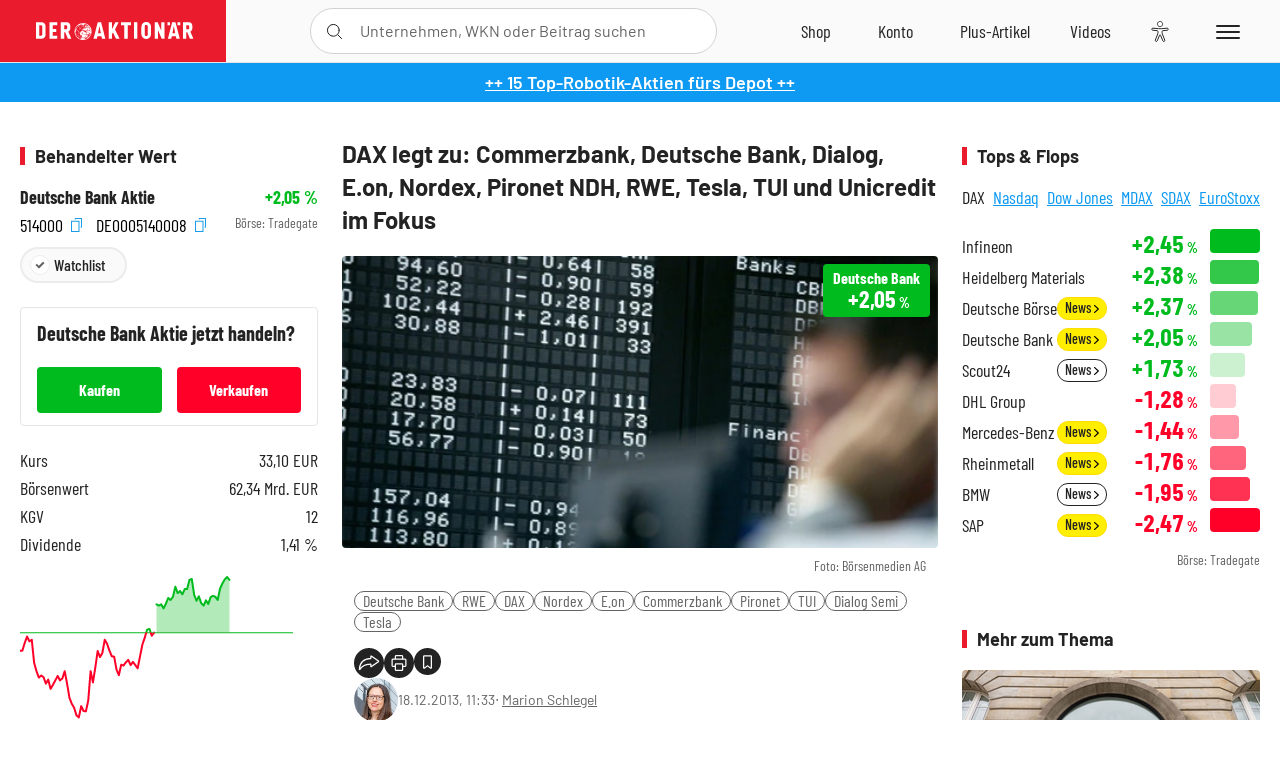

--- FILE ---
content_type: text/html; charset=utf-8
request_url: https://www.deraktionaer.de/artikel/gold-rohstoffe/dax-legt-zu-commerzbank-deutsche-bank-dialog-eon-nordex-pironet-ndh-rwe-tesla-tui-und-unicredit-im-fokus-22070.html
body_size: 27991
content:
<!DOCTYPE html>
<html lang="de-de">
<head>
    <link rel="dns-prefetch" href="//cdn.boersenmedien.com">
    <link rel="dns-prefetch" href="//images.boersenmedien.com">
    <link rel="preconnect" href="//cdn.boersenmedien.com">
    <link rel="preconnect" href="//images.boersenmedien.com">
    
    <meta charset="utf-8">
    <meta name="viewport" content="width=device-width, initial-scale=1.0">
    <link rel="apple-touch-icon" sizes="180x180" href="/assets/images/icons/apple-touch-icon.png">
    <link rel="icon" type="image/png" sizes="32x32" href="/assets/images/icons/favicon-32x32.png">
    <link rel="icon" type="image/png" sizes="16x16" href="/assets/images/icons/favicon-16x16.png">
    <link rel="manifest" href="/manifest.json">
        <title>DAX legt zu: Commerzbank, Deutsche Bank, Dialog, E.on, Nordex, Pironet NDH, RWE, Tesla, TUI und Unicredit im Fokus - DER AKTION&#xC4;R</title>
    <meta name="robots" content="index, follow, noodp, max-image-preview:large">
    <meta name="theme-color" content="#e91b2c">
    <meta name="msapplication-navbutton-color" content="#e91b2c">

    <meta name="description" content="DAX legt zu: Commerzbank, Deutsche Bank, Dialog, E.on, Nordex, Pironet NDH, RWE, Tesla, TUI und Unicredit im Fokus">
    <meta name="keywords" content=",Deutsche Bank,RWE,DAX,Nordex,E.on,Commerzbank,Pironet,TUI,Dialog Semi,Tesla">
    <meta name="news_keywords" content=",Deutsche Bank,RWE,DAX,Nordex,E.on,Commerzbank,Pironet,TUI,Dialog Semi,Tesla">
    <meta name="date" content="2013-12-18T11:33:00Z">
        <meta name="author" content="Marion Schlegel">
    <meta name="publisher" content="DER AKTION&#xC4;R">
    <link rel="canonical" href="https://www.deraktionaer.de/artikel/gold-rohstoffe/dax-legt-zu-commerzbank-deutsche-bank-dialog-eon-nordex-pironet-ndh-rwe-tesla-tui-und-unicredit-im-fokus-22070.html">
    <meta property="og:title" content="DAX legt zu: Commerzbank, Deutsche Bank, Dialog, E.on, Nordex, Pironet NDH, RWE, Tesla, TUI und Unicredit im Fokus">
    <meta property="og:type" content="article">
        <meta property="og:image" content="https://images.boersenmedien.com/images/b160e1a1-8943-4a84-a3f3-1e5510e18c84.jpg?w=1280">
        <meta property="og:image:width" content="507">
        <meta property="og:image:height" content="248">
    <meta property="og:url" content="https://www.deraktionaer.de/artikel/gold-rohstoffe/dax-legt-zu-commerzbank-deutsche-bank-dialog-eon-nordex-pironet-ndh-rwe-tesla-tui-und-unicredit-im-fokus-22070.html">
    <meta property="og:description" content="DAX legt zu: Commerzbank, Deutsche Bank, Dialog, E.on, Nordex, Pironet NDH, RWE, Tesla, TUI und Unicredit im Fokus">
    <meta property="fb:app_id" content="567365026630618">
    <meta name="twitter:card" content="summary_large_image">
    <meta name="twitter:title" content="DAX legt zu: Commerzbank, Deutsche Bank, Dialog, E.on, Nordex, Pironet NDH, RWE, Tesla, TUI und Unicredit im Fokus">
    <meta name="twitter:site" content="@aktionaer">
    <meta name="twitter:description" content="DAX legt zu: Commerzbank, Deutsche Bank, Dialog, E.on, Nordex, Pironet NDH, RWE, Tesla, TUI und Unicredit im Fokus">
        <meta name="twitter:image" content="https://images.boersenmedien.com/images/b160e1a1-8943-4a84-a3f3-1e5510e18c84.jpg?w=1280">
    
    
        <link rel="stylesheet" href="/assets/css/main.min.css?v=20a5oobePaa3APZ5oOxXt9H2BO4p2DEHNO1sNY4KUOw">
    
    <link rel="preload" as="script" id="IOMmBundle" href="https://data-af9a061aaf.deraktionaer.de/iomm/latest/manager/base/es6/bundle.js" />
    <link rel="preload" as="script" href="https://data-af9a061aaf.deraktionaer.de/iomm/latest/bootstrap/loader.js" />
    <script type="application/ld&#x2B;json">
        {"@context":"https://schema.org","@graph":[{"@type":"WebSite","name":"DER AKTIONÄR","url":"https://www.deraktionaer.de/","potentialAction":{"@type":"SearchAction","target":"https://www.deraktionaer.de/suchen?q={search_term_string}","query-input":"required name=search_term_string"}},{"@type":"Organization","name":"Börsenmedien AG","@id":"https://www.boersenmedien.de/#publisher","url":"https://www.boersenmedien.de/","logo":{"@type":"ImageObject","url":"https://images.boersenmedien.com/images/bbc3d6ec-9cb0-4502-98d5-3adc60601cd6.png","width":1200,"height":242},"sameAs":["https://www.deraktionaer.de/","https://www.boerse-online.de/","https://www.eurams.de/"],"address":{"@type":"PostalAddress","streetAddress":"Am Eulenhof 14","addressLocality":"Kulmbach","postalCode":"95326","addressCountry":"DE"},"contactPoint":{"@type":"ContactPoint","url":"https://www.boersenmedien.de/Support/kontakt","telephone":"+49-9221-90510","contactType":"Kundenservice","availableLanguage":["Deutsch"],"areaServed":"DE"},"subOrganization":{"@type":"NewsMediaOrganization","@id":"https://www.deraktionaer.de/#publisher","name":"DER AKTIONÄR","foundingDate":"1996-01-01","url":"https://www.deraktionaer.de/","publishingPrinciples":"https://www.boersenmedien.de/agb.html","logo":{"@type":"ImageObject","url":"https://images.boersenmedien.com/images/b8000b75-24cd-4424-aeec-cf1c4544b5b6.jpg","width":1182,"height":1182},"mainEntityOfPage":{"@type":"WebPage","@id":"https://www.deraktionaer.de/"},"sameAs":["https://www.deraktionaer.de/","https://de.wikipedia.org/wiki/Der_Aktionär","https://www.facebook.com/aktionaer/","https://www.instagram.com/deraktionaer/","https://x.com/aktionaer","https://www.tiktok.com/@deraktionaer","https://apps.apple.com/de/app/der-aktionär/id448927412","https://play.google.com/store/apps/details?id=com.yopeso.deraktionar"]}}]}
    </script>
    <script src="/assets/js/ea_dynamic_loading_da.js"></script>
    <meta name="impact-site-verification" value="64808c59-4dea-4819-8bf2-c95625d83376">
</head>
<body class="">
    <script type='text/javascript' src="//data-af9a061aaf.deraktionaer.de/iomm/latest/bootstrap/loader.js"></script>
    <script data-n-head="ssr" type="text/javascript" data-body="true">
        var dataINFOnline = {
        "st": "daktion",
        "cp": "dak_rc_wf",
        "sv": "in",
        "co": "da2019",
        "sc": "yes"
        };
        IOMm('configure', { st: 'daktion', dn: 'data-af9a061aaf.deraktionaer.de', mh: 5 }); // Configure IOMm
        IOMm('pageview', dataINFOnline); // Count pageview
        IOMm('3p', 'qds', 'in'); // Trigger qds module (for agof ddf participants only!)
    </script>

    <header id="page-header">
        <div id="static-header">
            <div class="container">
                <div id="header-logo-container">
                        <a id="header-logo" href="/"><img loading="lazy" alt="DER AKTION&#xC4;R" src="https://images.boersenmedien.com/images/eef3cc9c-8c0d-43c9-a849-c732c8855a53.svg"></a>
                </div>
                <nav id="header-actions-container" aria-labelledby="header-epaper-notification">

                        <a title="Zu DER AKTIONÄR+" aria-label="Zu DER AKTIONÄR+ " href="/artikel/deraktionaerplus" id="header-aktionaerplus" class="header-action-item subpage"><span></span></a>
                    <a title="Videos" aria-label="Videos" class="header-action-item" id="header-videos" href="/videos"><span></span></a>
                    <div class="toaccount"><a title="Zum Account" aria-label="Zum Account" class="sign-in-button header-action-item" href="/account"><span></span></a></div>
                    <a title="Zum Shop" aria-label="Zum Shop" target="_blank" rel="noopener" href="https://www.boersenmedien.de/shop?btm_campaign=DA-0526-13575&btm_source=Online&btm_medium=Navigation&btm_content=deraktionaer.de&btm_term=Shop&btm_detail=shop " id="header-shop" class="header-action-item"><span></span></a>
                        <a title="E-Paper" aria-label="E-Paper" id="header-epaper" class="header-action-item" href="https://www.boersenmedien.de/produkt/deraktionaer/der-aktionaer-0526-4503.html?btm_campaign=DA-0526-13575&btm_source=Online&btm_medium=Navigation&btm_content=deraktionaer.de&btm_term=Shop&btm_detail=epaper" target="_blank" rel="noopener"><span></span></a>
                        <a title="Home" aria-label="Home" id="header-home" class="header-action-item" href="/"><span></span></a>
                    
    <button aria-label="Teilen-Menu &#xF6;ffnen" id="header-share-article" class="header-action-item">
        <span></span>
    </button>

                    
                        
<div id="search-group" class="header-action-item">
    <div id="search-button-container"><input id="search-input-placeholder" name="search-input-placeholder" role="presentation" type="text"><label aria-hidden="true" for="search-input-placeholder"></label><button class="search-button header-action-button open-search" id="header-search-button" aria-controls="search-overlay" aria-label="Suche öffnen"><span></span></button></div>
    <div id="search-overlay">
        <form method="get" id="search-input" action="/suchen">
            <input type="hidden" name="page" value="1" />
            <div class="input-wrapper">
                <input type="text" name="q" id="search-q" autocomplete="off" />
            </div>
            <button type="submit"><span class="icon-colo-primary"></span></button>
        </form>

        <div id="search-scroll-container">
            <a href="#" style="display:none;" class="search-more"><span>Alle Suchergebnisse f&#xFC;r <span class="search-value"></span> anzeigen</span></a>

            <div id="search-results-header" class="pure-g">
                <div id="search-result-symbols" class="pure-u-1-1 pure-u-sm-1-3">
                    <div class="search-title">Wertpapiere</div>
                    <div class="symbol-container"></div>
                    <div class="symbol-empty">Es gibt keine Wertpapiere.</div>
                </div>
                <div id="search-result-stories" class="pure-u-1-1 pure-u-sm-2-3">
                    <div class="search-title">Top-Artikel</div>
                    <div class="story-container"></div>
                    <div class="story-empty">Kein Treffer gefunden. Bitte versuchen Sie einen anderen Suchbegriff.</div>
                </div>
            </div>
        </div>
        <div id="search-close"><img loading="lazy" alt="Schlie&#xDF;en" src="/assets/images/svg/icon-remove.svg"></div>
    </div>
    <div id="search-overlay-background"></div>
</div>
                    
                    <div class="eyeAble_customToolOpenerClass fr-bullet-nav__link header-action-item" data-controller="bullet-layer" data-controller-options="{&quot;active-class&quot;: &quot;fr-bullet-nav__link--active&quot;}" data-tracking-header="EyeAble">
                        <div class="fr-bullet-nav__icon fr-bullet-nav__icon--eyeable eyeAbleContrastSkip"></div>
                    </div>
                    <button id="menu-button" class="hamburger hamburger--squeeze hamburger--main" type="button" aria-label="Menu" aria-controls="header-navigation">
                        <span class="hamburger-box">
                            <span class="hamburger-inner"></span>
                        </span>
                    </button>
                </nav>
            </div>
            
    <div id="share-article-nav" class="share-article-container">
        <button title="URL kopieren" class="share-url copy-button" onclick="return copy(window.location.href)"><img
                alt="CopyLink"
                src="https://images.boersenmedien.com/images/e9f70a2a-88af-4b41-b33a-e146c67328ce.svg" loading="lazy">
        </button>
        <a title="Facebook teilen" class="share-fb"
           href="https://www.facebook.com/sharer.php?u=https%3A%2F%2Fwww.deraktionaer.de%2Fartikel%2Fgold-rohstoffe%2Fdax-legt-zu-commerzbank-deutsche-bank-dialog-eon-nordex-pironet-ndh-rwe-tesla-tui-und-unicredit-im-fokus-22070.html&amp;t=DAX&#x2B;legt&#x2B;zu%3A&#x2B;Commerzbank%2C&#x2B;Deutsche&#x2B;Bank%2C&#x2B;Dialog%2C&#x2B;E.on%2C&#x2B;Nordex%2C&#x2B;Pironet&#x2B;NDH%2C&#x2B;RWE%2C&#x2B;Tesla%2C&#x2B;TUI&#x2B;und&#x2B;Unicredit&#x2B;im&#x2B;Fokus"
           rel="noopener" target="da_social"><span></span></a>
        <a title="Tweet" class="share-twitter"
           href="https://twitter.com/intent/tweet?url=https%3A%2F%2Fwww.deraktionaer.de%2Fartikel%2Fgold-rohstoffe%2Fdax-legt-zu-commerzbank-deutsche-bank-dialog-eon-nordex-pironet-ndh-rwe-tesla-tui-und-unicredit-im-fokus-22070.html" rel="noopener"
           target="da_social"><span></span></a>
        <a title="Per E-Mail teilen" class="share-mail"
           href="mailto:?body=https://www.deraktionaer.dehttps://www.deraktionaer.de/artikel/gold-rohstoffe/dax-legt-zu-commerzbank-deutsche-bank-dialog-eon-nordex-pironet-ndh-rwe-tesla-tui-und-unicredit-im-fokus-22070.html" rel="noopener"
           target="da_social"><span></span></a>
        <a title="Seite Drucken" class="share-print" href="javascript:self.print()"><span></span></a>
    </div>

        </div>
        <div id="header-navigation" class="pure-g">
            <div id="navigation-main" class="pure-u-1-1 pure-u-xl-2-3">
                <nav id="navigation" aria-label="Navigation">
                    <ul>
                        <li><a href="/">Home</a></li>
                            <li><a href="/magazin">Magazin</a></li>    
                        <li><a href="/marktueberblick.html">Marktüberblick</a></li>
                        <li>
                            <a href="/musterdepots.html">Depots</a>
                            <span class="open-sub"></span>
                            <div>
                                <ul>
                                    
                                        
        <li><a href="/real-musterdepot.html">Real-Depot</a></li>
        <li><a href="/aktionaer-musterdepot.html">AKTION&#xC4;R-Depot</a></li>
        <li><a href="/tsi-musterdepot.html">TSI-Musterdepot</a></li>

                                    
                                </ul>
                            </div>
                        </li>
                        <li class="navigation-strong"><a href="/artikel/deraktionaerplus">DER AKTIONÄR<strong>+</strong></a></li>
                        <li><a href="/invest">DER AKTIONÄR Indizes</a></li>
                        <li>
                            <span class="nav-no-link">Finanz-Check</span>
                            <span class="open-sub"></span>
                            <div>
                                <ul>
                                    <li><a href="/broker-vergleich">Broker-Vergleich</a></li>
                                    <li><a href="/krypto-broker-vergleich">Krypto-Broker-Vergleich</a></li>
                                    <li><a href="/krypto-boersen-vergleich">Krypto-Börsen-Vergleich</a></li>
                                    <li><a href="/kinderdepot-broker-vergleich">Kinderdepot-Vergleich</a></li>
                                    <li><a href="/tagesgeld-vergleich.html">Tagesgeld-Vergleich</a></li>
                                    <li><a href="/festgeld-vergleich.html">Festgeld-Vergleich</a></li>
                                </ul>
                            </div>
                        </li>
                        <li><a href="/podcasts">Podcasts</a></li>
                        <li>
                            <a href="/videos">DER AKTIONÄR TV</a>
                            <span class="open-sub"></span>
                            <div>
                                <ul>
                                    <li><a href="/videos">Übersicht</a></li>
                                        <li><a href="/videos/boersenpunk/1">B&#xF6;rsenpunk</a></li>
                                        <li><a href="/videos/dax-check/1">DAX-Check LIVE</a></li>
                                        <li><a href="/videos/futuremarkets/1">Future Markets</a></li>
                                        <li><a href="/videos/goldexpertebussler/1">Goldfolio</a></li>
                                        <li><a href="/videos/heavytraderz/1">HeavytraderZ</a></li>
                                        <li><a href="/videos/hotstockreport/1">Hot Stock Report</a></li>
                                        <li><a href="/videos/olivermichel/1">Krypto-Talk</a></li>
                                        <li><a href="/videos/maydornsmeinung/1">maydornsmeinung</a></li>
                                        <li><a href="/videos/schroedersnebenwerte/1">Schr&#xF6;ders Nebenwerte-Watchlist</a></li>
                                        <li><a href="/videos/trading-tipps/1">Trading-Tipp</a></li>
                                        <li><a href="/videos/keyinvest/1">UBS DailyTrader</a></li>
                                </ul>
                            </div>
                        </li>
                        <li>
                            <a href="https://www.boersenmedien.de/shop" target="_blank" rel="noopener">Abo &amp; Shop</a>
                            <span class="open-sub"></span>
                            <div>
                                <ul>
                                    <li><a href="https://www.boersenmedien.de/magazine/deraktionaer/einzelausgaben" target="_blank" rel="noopener">DER AKTIONÄR</a></li>
                                    <li><a href="https://www.boersenmedien.de/aktienreports/1" target="_blank" rel="noopener">Aktien-Reports</a></li>
                                    <li><a href="https://www.boersenmedien.de/boersendienste" target="_blank" rel="noopener">Börsendienste</a></li>
                                </ul>
                            </div>
                        </li>
                        <li><a href="/experten">Experten</a></li>
                        <li><a href="https://www.boersenmedien.com/karriere/jobangebote">Jobs/Karriere</a></li>
                    </ul>
                </nav>
                <nav id="navigation-user" aria-label="Mein Konto">
                        <div class="signin">
                            <div class="navigation-user-row sign-in-button">
                                <div><strong>Sie sind neu hier?</strong> Registrieren Sie sich kostenlos um alle Funktionen unserer Website nutzen zu können:</div>
                                <div><a href="https://login.boersenmedien.com/account/signup" class=" pure-button-secondary"><span>Registrieren</span></a></div>
                            </div>
                            <span class="sign-in-loading">Laden</span>
                        </div>
                        <div class="signin">
                            <div class="navigation-user-row sign-in-button">
                                <div><strong>Sie sind bereits registriert?</strong> Hier können Sie sich anmelden:</div>
                                <div>
                                    <a class=" pure-button-secondary" href="/account/signin"><span>Anmelden</span></a>
                                </div>
                            </div>
                            <span class="sign-in-loading">Laden</span>
                        </div>
                        <div class="signout">
                            <strong id="navigation-head">Willkommen auf deraktionaer.de!</strong><br>
                            <a class="user-nav-button user-nav-symbols" href="/account/watchlist">Meine Watchlist</a>
                            <a class="user-nav-button user-nav-articles" href="/account/bookmarks">Gespeicherten Artikel</a>
                            <a href="https://konto.boersenmedien.com" target="_blank" rel="noopener" class="user-nav-button user-nav-bmagaccount">Börsenmedien Konto</a>
                            <a class="pure-button-primary" href="/account/logout"><span class="sing-out-button">Abmelden</span></a>
                            <br>
                        </div>
                </nav>
                <div class="pure-g">
                    <div id="navigation-app" class="pure-u-1-1 pure-u-lg-1-2">
                        <div><img loading="lazy" alt="DER-AKTION&#xC4;R App" id="app-logo" src="https://images.boersenmedien.com/images/757ea3d3-5e46-4275-80df-30eb7052784c.svg"> DER AKTIONÄR – Unsere App</div>
                        <div><a target="_blank" rel="noopener" id="app-apple" href="https://itunes.apple.com/de/app/der-aktionar-deutschlands/id448927412"><img loading="lazy" alt="Laden im Appstore" src="/assets/images/svg/logo-appstore.svg"></a><a id="app-android" target="_blank" rel="noopener" href="https://play.google.com/store/apps/details?id=com.yopeso.deraktionar"><img alt="Jetzt bei Google Play" src="/assets/images/svg/logo-gplay.svg" /></a></div>
                    </div>
                    <div id="navigation-sm" class="pure-u-1-1 pure-u-lg-1-2">
                        <strong>Folgen Sie uns</strong><br>
                        <a class="share-youtube" target="_blank" rel="noopener" href="https://www.youtube.com/user/DAFChannel/videos">Youtube</a>
                        <a class="share-instagram" target="_blank" rel="noopener" href="https://www.instagram.com/deraktionaer/">Instagram</a>
                        <a class="share-fb" target="_blank" rel="noopener" href="https://www.facebook.com/aktionaer">Facebook</a>
                        <a class="share-twitter" target="_blank" rel="noopener" href="https://twitter.com/aktionaer">Twitter</a>
                    </div>
                </div>
            </div>
            <aside id="navigation-sidebar" class="pure-u-1-1 pure-u-xl-1-3">
                <div class="pure-g">
                    <div id="navigation-stories" class="pure-u-1-1 pure-u-md-16-24 pure-u-xl-1-1"></div>
                    <div id="navigation-symbols" class="pure-u-1-1 pure-u-md-8-24 pure-u-xl-1-1"></div>
                </div>
            </aside>
        </div>
    </header>

    <div class="breaking-news-container">
        

        <div class="header-banner">
            <div><a href="https://www.boersenmedien.de/produkt/deraktionaer/der-aktionaer-0526-4503.html?btm_campaign=da-2605-13575&amp;utm_campaign=da-2605-13575&amp;btm_source=online&amp;utm_source=online&amp;btm_medium=balkenblau&amp;utm_medium=balkenblau&amp;btm_content=deraktionaer.de&amp;utm_content=deraktionaer.de&amp;btm_term=shop&amp;utm_term=shop" target="_blank" rel="nofollow">&#x2B;&#x2B; 15 Top-Robotik-Aktien f&#xFC;rs Depot &#x2B;&#x2B;</a></div>
        </div>

    </div>

        <div id="banner-top-container">
            <div id="banner-big-bill-container">
                <div id="Ads_BA_BS" style="position: relative; text-align: center;">                    
                    <div id='Ads-Bigsize'></div>
                </div>
            </div>
            <div id="banner-sky-container">
                <div id="Ads_BA_SKY">
                    <div id='Ads-Sky' style='min-width: 120px; min-height: 600px;'></div>
                </div>
            </div>
            <div id="banner-sky-left-container">
                <div id="Ads_BA_SKY_LEFT">
                    <div id='Ads-Sky-Left' style='min-width: 120px; min-height: 600px;'></div>
                </div>
            </div>
        </div>

    <div id="page-body" class="container">
        
<article id="article-detail" aria-labelledby="article-title">
    <div id="article-detail-content">
        <header id="article-detail-header">
            <h1 id="article-title">DAX legt zu: Commerzbank, Deutsche Bank, Dialog, E.on, Nordex, Pironet NDH, RWE, Tesla, TUI und Unicredit im Fokus</h1>
            <div class="article-header-image">
                <figure>
                    <picture>
                        <source media="(min-width: 1023px)" srcset="https://images.boersenmedien.com/images/b160e1a1-8943-4a84-a3f3-1e5510e18c84.jpg?w=1280&webp=true"
                                type="image/webp">
                        <source media="(min-width: 767px)" srcset="https://images.boersenmedien.com/images/b160e1a1-8943-4a84-a3f3-1e5510e18c84.jpg?w=1280&webp=true"
                                type="image/webp">
                        <img loading="lazy" src="https://images.boersenmedien.com/images/b160e1a1-8943-4a84-a3f3-1e5510e18c84.jpg?w=1280&webp=true"
                             alt="DAX legt zu: Commerzbank, Deutsche Bank, Dialog, E.on, Nordex, Pironet NDH, RWE, Tesla, TUI und Unicredit im Fokus">
                    </picture>
                        <figcaption><small>Foto: B&#xF6;rsenmedien AG</small></figcaption>
                </figure>
                    
<a class="stock-info stock-info-badge stock-info-badge-big" data-quote="DE0005140008" title="Deutsche Bank Aktie" href="/aktien/kurse/deutschebank-de0005140008.html">
    <span class="stock-info-name flex-ellipsis-variable">Deutsche Bank NA</span>
    <span class="changePct">-</span>&thinsp;<span class="percentSgn">%</span>    
</a>
            </div>
            <ul id="article-detail-keywords">
                        <li><a href="/suchen?q=%22deutsche%20bank%22">Deutsche Bank</a></li>
                        <li><a href="/suchen?q=%22rwe%22">RWE</a></li>
                        <li><a href="/suchen?q=%22dax%22">DAX</a></li>
                        <li><a href="/suchen?q=%22nordex%22">Nordex</a></li>
                        <li><a href="/suchen?q=%22e.on%22">E.on</a></li>
                        <li><a href="/suchen?q=%22commerzbank%22">Commerzbank</a></li>
                        <li><a href="/suchen?q=%22pironet%22">Pironet</a></li>
                        <li><a href="/suchen?q=%22tui%22">TUI</a></li>
                        <li><a href="/suchen?q=%22dialog%20semi%22">Dialog Semi</a></li>
                        <li><a href="/suchen?q=%22tesla%22">Tesla</a></li>
            </ul>
            <div id="article-header-info">
                <div class="author-info">
                            <img loading="lazy" alt="Marion Schlegel" class="pure-img"
                                 src="https://images.boersenmedien.com/images/f4e5576b-2a2a-4cfb-a08c-1710cef06e38.jpg?w=80">
                            18.12.2013, 11:33
                            <span class="article-header-author"> &#8231; <a href="/experten/marion-schlegel.html">Marion Schlegel</a></span>
                </div>
                <div id="share-container">
                    <div class="share-buttons">
                        <button aria-label="Teilen-Menu &#xF6;ffnen" id="sm-page-button"
                                class="share-button"></button>
                        
<div id="share-page-nav" class="share-article-container">
	<button title="URL kopieren" class="are-url copy-button" onclick="return copy(window.location.href)"><img alt="AltLinkShare" src="https://images.boersenmedien.com/images/e9f70a2a-88af-4b41-b33a-e146c67328ce.svg" loading="lazy"></button>
	<a title="Facebook teilen" class="share-fb" href="https://www.facebook.com/sharer.php?u=https%3A%2F%2Fwww.deraktionaer.de%2Fartikel%2Fgold-rohstoffe%2Fdax-legt-zu-commerzbank-deutsche-bank-dialog-eon-nordex-pironet-ndh-rwe-tesla-tui-und-unicredit-im-fokus-22070.html&amp;t=DAX&#x2B;legt&#x2B;zu%3A&#x2B;Commerzbank%2C&#x2B;Deutsche&#x2B;Bank%2C&#x2B;Dialog%2C&#x2B;E.on%2C&#x2B;Nordex%2C&#x2B;Pironet&#x2B;NDH%2C&#x2B;RWE%2C&#x2B;Tesla%2C&#x2B;TUI&#x2B;und&#x2B;Unicredit&#x2B;im&#x2B;Fokus" rel="noopener" target="da_social"><img alt="Bei facebook teilen" src="https://images.boersenmedien.com/images/static/icon-facebook-grey.svg" loading="lazy"></a>
	<a title="Tweet" class="share-twitter" href="https://twitter.com/intent/tweet?url=https%3A%2F%2Fwww.deraktionaer.de%2Fartikel%2Fgold-rohstoffe%2Fdax-legt-zu-commerzbank-deutsche-bank-dialog-eon-nordex-pironet-ndh-rwe-tesla-tui-und-unicredit-im-fokus-22070.html&text=DAX&#x2B;legt&#x2B;zu%3A&#x2B;Commerzbank%2C&#x2B;Deutsche&#x2B;Bank%2C&#x2B;Dialog%2C&#x2B;E.on%2C&#x2B;Nordex%2C&#x2B;Pironet&#x2B;NDH%2C&#x2B;RWE%2C&#x2B;Tesla%2C&#x2B;TUI&#x2B;und&#x2B;Unicredit&#x2B;im&#x2B;Fokus" rel="noopener" target="da_social"><img alt="Mit twitter teilen" src="https://images.boersenmedien.com/images/c2ffe345-c71f-42e4-9ee3-bd80ca076e68.svg" loading="lazy"></a>
	<a title="Per E-Mail teilen" class="share-mail" href="mailto:?body=https://www.deraktionaer.de/artikel/gold-rohstoffe/dax-legt-zu-commerzbank-deutsche-bank-dialog-eon-nordex-pironet-ndh-rwe-tesla-tui-und-unicredit-im-fokus-22070.html" rel="noopener" target="da_social"><img alt="Nachricht senden" src="https://images.boersenmedien.com/images/static/icon-email-grey.svg" loading="lazy"></a>
</div>
                        <a id="print-page-button" class="share-button" title="Seite Drucken"
                           href="javascript:self.print()"><span></span></a>
                        <button id="save-article-body" aria-label="Artikel zu Favoriten hinzuf&#xFC;gen"
                                data-bookmark="22070" class="add"><span></span></button>
                    </div>
                </div>
            </div>
        </header>

        <div id="article-body">
                        
<p class="article-introduction">Der DAX hat am Mittwoch nach gemischt ausgefallenen Daten des Ifo-Instituts ein neues Tageshoch erreicht. Das Geschäftsklima hat die Marktprognose dank überraschend positiver Erwartungen genau getroffen, die Beurteilung der aktuellen Lage habe sich aber unerwartet verschlechtert. Händler Markus Huber vom Broker Peregrine &amp; Black stellt auf die klar positive Überraschung bei den Erwartungen ab. Sie zeige, dass die deutsche Wirtschaft einen Gang hoch schaltet. Der DAX notiert gegen Mittag mit 0,9 Prozent im Plus bei 9.165,20 Punkten.</p>
                        
<p><strong>Warten auf die Fed-Entscheidung</strong></p>
                        
<p><em>"Vor der geldpolitischen Entscheidung der US-Notenbank am Abend herrscht keine Panik mehr"</em>, sagt Marktanalyst Chris Weston von IG. Die Frage sei, wann die Währungshüter damit beginnen, ihre monatlichen Anleihenkäufe zu drosseln. Experten gehen zwar davon aus, dass die Fed ihr milliardenschweres Anleihekaufprogramm unverändert beibehalten wird. Die Beobachter sind sich aber alles andere als sicher. Zuletzt haben zudem die Erwartungen am Markt zugenommen, die Fed könnte die Wertpapierkäufe doch leicht reduzieren.</p>
                        
<p><strong>Pironet NDH: Cancom erhöht Übernahmeangebot</strong></p>
                        
<p>Cancom legt nach. <a href="http://www.deraktionaer.de/aktie/cancom-erhoeht-uebernahmeangebot-fuer-pironet-22050.htm">Der TecDAX-Konzern hat das Übernahmeangebot für die Aktie der Pironet NDH von bisher 4,50 auf 4,80 Euro erhöht.</a> Die Aktie zieht entsprechend nach.</p>
                        
<p><strong>Deutsche Bank: Analysten sind optimistisch - Aktie fällt trotzdem</strong></p>
                        
<p>Die Deutsche-Bank-Aktie ist drauf und dran, unter die Marke von 33 Euro zu fallen. Dem Titel fehlen einfach die positiven Impulse. Im Gegensatz zur Commerzbank-Aktie. <a href="http://www.deraktionaer.de/aktie/deutsche-bank-aktie-verliert-weiter-22030.htm">Die Analysten sehen allerdings Nachholpotenzial bei der Deutschen Bank.</a></p>
                        
<p><strong><a href="http://www.deraktionaer.de/aktie/nordex-aktie-startet-neuen-erfolungsversuch-22020.htm">Nordex-Aktie startet neuen Erholungsversuch</a></strong></p>
                        
<p>Die Abwärtswelle bei Nordex reichte doch weiter als erwartet. Mit der Kapitalerhöhung sowie der Aussicht auf eine Senkung der Förderung von Windenergieanlagen im kommenden Jahr, tauchte das Papier von Nordex sogar unter die Marke von neun Euro ab. Auf diesem Niveau traf die Aktie endlich auf eine ausgiebige Unterstützung.</p>
                        
<p><strong>Unicredit: Ein Zeichen der Stärke</strong></p>
                        
<p>Die Unicredit hat einen Kredit der EZB fünf Milliarden Euro aus dem LTRO-Programm zurückgezahlt. <a href="http://www.deraktionaer.de/aktie/unicredit--ein-zeichen-der-staerke-22010.htm">Die italienische Großbank ist offenbar nicht mehr so stark auf das billige Geld der Zentralbank angewiesen.</a></p>
                        
<p><strong>Tesla Model S oder BMW i3: Welcher Elektroflitzer macht das Rennen?</strong></p>
                        
<p><a href="http://www.deraktionaer.de/aktie/tesla-model-s-oder-bmw-i3--welcher-elektroflitzer-macht-das-rennen--22000.htm">Erstmals stehen sogar zwei Elektroflitzer auf der Vorschlagsliste der Experten für die Wahl zum "Car of the Year 2014“.</a> Um die Krone konkurrieren die beiden Modelle zum Beispiel mit der Mercedes S-Klasse, dem Citroën C4 Picasso oder dem Peugeot 308. Insgesamt gehören sieben Autos zu den "Finalisten". Anfang März wird dann der Sieger gekürt, der sich mit dem Titel "Autos des Jahres“ schmücken darf.</p>
                        
<p><strong>Commerzbank: Analyst hebt Kursziel</strong></p>
                        
<p>Die Commerzbank-Aktie bleibt die heißeste Spekulation im DAX. Seit Juli hat der Titel 90 Prozent zugelegt. <a href="http://www.deraktionaer.de/aktie/commerzbank-analyst-hebt-kursziel-an-21920.htm">Independent Research sieht das Ende der Fahnenstange noch nicht erreicht.</a></p>
                        
<p><strong>Dialog: Kurssprung nach Prognoseerhöhung</strong></p>
                        
<p>Der Halbleiterhersteller hatte am Dienstag kurz vor Xetra-Schluss die Umsatzprognose angehoben. Aufgrund der stärker als erwartet ausgefallenen Nachfrage im Segment Mobile Systems erwarte das TecDAX-Unternehmen im vierten Quartal nun einen bereinigten Umsatz von mindestens 310 Millionen US-Dollar. Bislang hatte Dialog nur 270 bis 295 Millionen Dollar für möglich gehalten.</p>
                        
<p><strong>E.on: Neuer Schwung?</strong></p>
                        
<p>Es ist geschafft. Der vor wenigen Tagen angekündigte Verkauf der Regionaltochter E.on Mitte ist heute unter Dach und Fach gebracht worden. <a href="http://www.deraktionaer.de/aktie/aktie-eon-e-on-mitte-verkauf-regionaltochter-millionen-21880.htm">Den 73-prozentigen Anteil des DAX-Konzerns an dem Regionalversorger übernimmt ein Konsortium aus mehreren kommunalen Anteilseignern.</a></p>
                        
<p><strong>RWE: DEA-Verkauf gestaltet sich schwierig</strong></p>
                        
<p>RWE ist vorbörslich schwächster DAX-Wert. Händler verwiesen auf einen Medienbericht über wohl enttäuschende Gebote für die Sparte Dea. Laut Wall Street Journal dürften die Angebote für die zum Verkauf stehende Öl- und Gastochter klar unter den zunächst angestrebten fünf Milliarden Euro liegen. Sie werden bis Mitte Januar erwartet. Einem Börsianer zufolge dürfte das die aktuell abwärts tendierenden Aktien weiter belasten.</p>
                        
<p><strong>TUI: Überraschung!</strong></p>
                        
<p><a href="http://www.deraktionaer.de/aktie/tui--ueberraschung--21930.htm">Für seine Aktionäre hat der Touristikkonzern TUI ein vorweihnachtliches Geschenk auf Lager. </a>Das Unternehmen meldet heute einen Nettogewinn für das abgelaufene Geschäftsjahr. Analysten hatten mit einem Verlust gerechnet.</p>
                        
<p><em>(mit Material von dpa-AFX)</em></p>
        </div>
            <div class="clear-both">
                <h2 id="werte-title" class="category-headline">Behandelte Werte</h2>
                <div class="table-scrollx-container">
                    <table class="pure-table pure-table-horizontal werte-table" aria-labelledby="werte-title">
                        <thead>
                        <tr>
                            <th scope="col">Name</th>
                            <th scope="col" class="text-center">Wert</th>
                            <th scope="col" class="text-center">Veränderung<br><small>Heute in %</small></th>
                        </tr>
                        </thead>
                        <tbody>
                            <tr class="stock-info" data-quote="DE0005140008" style="opacity:1">
                                <td><a title="Deutsche Bank Aktie" href="/aktien/kurse/deutschebank-de0005140008.html">Deutsche Bank</a></td>
                                <td class="text-center nowrap"><span
                                        class="price">-</span>&thinsp;&#x20AC;</td>
                                <td class="text-center"><span class="stock-info-badge"><span
                                            class="changePct"></span></span></td>
                            </tr>
                            <tr class="stock-info" data-quote="DE0007037129" style="opacity:1">
                                <td><a title="RWE Aktie" href="/aktien/kurse/rwe-de0007037129.html">RWE</a></td>
                                <td class="text-center nowrap"><span
                                        class="price">-</span>&thinsp;&#x20AC;</td>
                                <td class="text-center"><span class="stock-info-badge"><span
                                            class="changePct"></span></span></td>
                            </tr>
                            <tr class="stock-info" data-quote="DE0008469008" style="opacity:1">
                                <td><a title="DAX Index" href="/aktien/kurse/dax-de0008469008.html">DAX</a></td>
                                <td class="text-center nowrap"><span
                                        class="price">-</span>&thinsp;Pkt.</td>
                                <td class="text-center"><span class="stock-info-badge"><span
                                            class="changePct"></span></span></td>
                            </tr>
                            <tr class="stock-info" data-quote="DE000A0D6554" style="opacity:1">
                                <td><a title="Nordex Aktie" href="/aktien/kurse/nordex-de000a0d6554.html">Nordex</a></td>
                                <td class="text-center nowrap"><span
                                        class="price">-</span>&thinsp;&#x20AC;</td>
                                <td class="text-center"><span class="stock-info-badge"><span
                                            class="changePct"></span></span></td>
                            </tr>
                            <tr class="stock-info" data-quote="DE000ENAG999" style="opacity:1">
                                <td><a title="E.on Aktie" href="/aktien/kurse/eon-de000enag999.html">E.on</a></td>
                                <td class="text-center nowrap"><span
                                        class="price">-</span>&thinsp;&#x20AC;</td>
                                <td class="text-center"><span class="stock-info-badge"><span
                                            class="changePct"></span></span></td>
                            </tr>
                            <tr class="stock-info" data-quote="DE000TUAG000" style="opacity:1">
                                <td><a title="TUI Aktie" href="/aktien/kurse/tui-de000tuag000.html">TUI</a></td>
                                <td class="text-center nowrap"><span
                                        class="price">-</span>&thinsp;&#x20AC;</td>
                                <td class="text-center"><span class="stock-info-badge"><span
                                            class="changePct"></span></span></td>
                            </tr>
                            <tr class="stock-info" data-quote="GB0059822006" style="opacity:1">
                                <td><a title="Dialog Semi Aktie" href="/aktien/kurse/dialogsemi-gb0059822006.html">Dialog Semi</a></td>
                                <td class="text-center nowrap"><span
                                        class="price">-</span>&thinsp;&#x20AC;</td>
                                <td class="text-center"><span class="stock-info-badge"><span
                                            class="changePct"></span></span></td>
                            </tr>
                            <tr class="stock-info" data-quote="US88160R1014" style="opacity:1">
                                <td><a title="Tesla Aktie" href="/aktien/kurse/tesla-us88160r1014.html">Tesla</a></td>
                                <td class="text-center nowrap"><span
                                        class="price">-</span>&thinsp;&#x20AC;</td>
                                <td class="text-center"><span class="stock-info-badge"><span
                                            class="changePct"></span></span></td>
                            </tr>
                        </tbody>
                    </table>
                </div>
                <br>
            </div>
        <div class="hidden">
        </div>

            
    <h2 class="category-headline">Aktuelle Ausgabe</h2>
    <div class="article-list-latest-issue">
        <div class="last-issue-cover">
            <a class="release-item-image" href="https://www.boersenmedien.de/produkt/deraktionaer/der-aktionaer-0526-4503.html?btm_campaign=DA-2605-13575&btm_source=Online&btm_medium=Widget&btm_content=deraktionaer.de&btm_term=Shop&btm_detail=Neuerscheinungen&btm_info=%2Fartikel%2Fgold-rohstoffe%2Fdax-legt-zu-commerzbank-deutsche-bank-dialog-eon-nordex-pironet-ndh-rwe-tesla-tui-und-unicredit-im-fokus-22070.html" target="_blank">
                <img loading="lazy" alt="DER AKTION&#xC4;R 05/26" src="https://images.boersenmedien.com/images/6e4ace16-99ff-4440-838a-3f793c6cd80a.jpg?w=600&webp=true" />
            </a>
        </div>
        <h3>
            <a class="release-item-image" href="https://www.boersenmedien.de/produkt/deraktionaer/der-aktionaer-0526-4503.html?btm_campaign=DA-2605-13575&btm_source=Online&btm_medium=Widget&btm_content=deraktionaer.de&btm_term=Shop&btm_detail=Neuerscheinungen&btm_info=%2Fartikel%2Fgold-rohstoffe%2Fdax-legt-zu-commerzbank-deutsche-bank-dialog-eon-nordex-pironet-ndh-rwe-tesla-tui-und-unicredit-im-fokus-22070.html" target="_blank">
                Humanoide Roboter: Zwischen Spott und Milliardenmarkt
            </a>
        </h3>
        <div class="latest-issue-data">
            <span><i title="Ausgabennummer" class="icon-book icon-color-secondary"></i>Nr. 05/26</span>
            <span><i title="Preis" class="icon-price icon-color-secondary"></i>8,90&thinsp;&euro;</span>
        </div>
        <div class="button-container">
            <a class="pure-button pure-button-paypal" target="_blank" rel="noopener" href="https://www.boersenmedien.de/zahlungsmethode/paypal/express/4503?btm_campaign=DA-2605-13575&btm_source=Online&btm_medium=Widget&btm_content=deraktionaer.de&btm_term=PPExpress&btm_detail=AktuelleAusgabe&btm_info=%2Fartikel%2Fgold-rohstoffe%2Fdax-legt-zu-commerzbank-deutsche-bank-dialog-eon-nordex-pironet-ndh-rwe-tesla-tui-und-unicredit-im-fokus-22070.html"><img loading="lazy" src="https://images.boersenmedien.com/images/74d4a911-0acd-4505-abbe-7e50458f125b.svg" alt="Paypal" title="Paypal"> Sofortkauf</a>
            <a class="pure-button pure-button-secondary" target="_blank" rel="noopener" href="https://www.boersenmedien.de/Checkout/AddToCart?id=4503&btm_campaign=DA-2605-13575&btm_source=Online&btm_medium=Widget&btm_content=deraktionaer.de&btm_term=Warenkorb&btm_detail=AktuelleAusgabe&btm_info=%2Fartikel%2Fgold-rohstoffe%2Fdax-legt-zu-commerzbank-deutsche-bank-dialog-eon-nordex-pironet-ndh-rwe-tesla-tui-und-unicredit-im-fokus-22070.html">Im Shop kaufen</a>
            <small>Sie erhalten einen Download-Link per E-Mail. Außerdem können Sie gekaufte E-Paper in Ihrem <a class="text-link" href="https://konto.boersenmedien.de" target="_blank">Konto</a> herunterladen.</small>
        </div>
    </div>

            <div id="similar-product">
                <section>
    <h2 class="category-headline">Buchtipp: Alles, was Sie &#xFC;ber Stock-Picking wissen m&#xFC;ssen</h2>
    <div class="pure-g">
        <div id="similar-product-description">
            <p>Es ist der Traum eines jeden Anlegers: die nächste Amazon, Apple, Tesla oder Google vor allen anderen zu finden, sie ins Depot zu legen, jahrelang nicht anzurühren und dann eines Tages den Verzehn-, Verzwanzig- oder gar Verhundertfacher sein Eigen zu nennen. Oder zumindest die Unternehmen zu finden, deren Anteile sich besser entwickeln als der Gesamtmarkt. Der Name dieser Kunst: „Stock-Picking“ – die Auswahl der Gewinner von morgen. Joel Tillinghast ist einer der erfolgreichsten Stock-Picker überhaupt. In diesem Buch teilt er seine Gedanken, seine Methoden und seine Strategien mit dem Leser. Er zeigt, welche Fehler die Masse macht, welche Nischen man ausnutzen kann, wie man denken sollte und vieles mehr. Unter dem Strich ein Lehrbuch, das seine Leser zu erfolgreicheren Anlegern machen wird.</p>
        </div>
        <div class="article-list-image-container pure-u-1-1 pure-u-sm-6-24">
            <a href="https://www.boersenmedien.de/produkt/buch/alles-was-sie-ueber-stock-picking-wissen-muessen-4083.html?ref=deraktionaer" target="_blank" rel="noopener">
                <img loading="lazy" src="https://images.boersenmedien.com/images/c591e47c-ebf3-46f1-80b1-f1be46487578.jpg?w=500&webp=true" class="pure-img" title="Alles, was Sie &#xFC;ber Stock-Picking wissen m&#xFC;ssen" alt="Alles, was Sie &#xFC;ber Stock-Picking wissen m&#xFC;ssen">
            </a>
        </div>
        <div class="article-list-text-container pure-u-1-1 pure-u-sm-18-24">
                <div class="book-product-info"><p><b>Autoren:</b> Tillinghast, Joel<br><b>Seitenanzahl:</b> 384<br><b>Erscheinungstermin:</b> 24.07.2025<br><b>Format:</b> Taschenbuch<br><b>ISBN:</b> 978-3-68932-065-2<br></p></div>
            <div class="book-product-price">
                <strong>Preis:</strong> 12,90&thinsp;€
            </div>
            <div class="button-container">
                <a class="pure-button pure-button-paypal"
                   href="https://www.boersenmedien.de/zahlungsmethode/paypal/express/4083?ref=deraktionaer"
                   target="_blank" rel="noopener" alt="Paypal Sofortkauf" title="Paypal Sofortkauf">
                    <img loading="lazy" src="https://images.boersenmedien.com/images/74d4a911-0acd-4505-abbe-7e50458f125b.svg"
                         alt="Paypal" title="Paypal">
                </a>
                <a class="pure-button pure-button-secondary"
                   href="https://www.boersenmedien.de/Checkout/AddToCart?id=4083?ref=deraktionaer"
                   target="_blank" rel="noopener">
                    Im Shop kaufen
                </a>                
            </div>
        </div>
    </div>
</section>
            </div>
    </div>
    
<aside id="article-detail-symbol" aria-label="Wertpapierinformationen" data-quote="DE0005140008">
        <h2 class="category-headline">Behandelter Wert</h2>
        <div class="symbol-intro">
            <div>
                <a href="/aktien/kurse/deutschebank-de0005140008.html">Deutsche Bank Aktie</a>
                <strong class="text-right stock-info"><span class="changePct"></span><span class="percentSgn">&thinsp;%</span></strong>
            </div>
            <div>
                <div>
                        <button class="copy-button" onclick="return copy('514000')"> 514000 <i class="icon--exit-fullscreen icon-copy icon-color-action"></i></button>
                        <button class="copy-button" onclick="return copy('DE0005140008')"> DE0005140008 <i class="icon--exit-fullscreen icon-copy icon-color-action"></i></button>
                </div>
                <small class="text-right">Börse: <span class="exchange"></span></small>
            </div>
            <div id="save-symbol-body">
                <button class="add pure-button pure-button-primary" aria-label="Wert zur Watchlist hinzuf&#xFC;gen" data-watchlist="DE0005140008"> Watchlist</button>
            </div>
        </div>
        
    <button type="button" role="presentation" class="pure-button pure-button-secondary" id="symbol-trade-toggle" onclick="document.getElementById('symbol-trade').classList.toggle('active')">Handeln</button>          
    <div id="symbol-trade" class="symbol-trade-container">
        <h3><span>Deutsche Bank&nbsp;</span>Aktie jetzt handeln?</h3>
        <a target="_blank" rel="noopener" class="pure-button pure-button-buy" href="https://trade.deraktionaer.de/trade?isin=DE0005140008&orderdirection=buy">Kaufen</a>
        <a target="_blank" rel="noopener" class="pure-button pure-button-sell" href="https://trade.deraktionaer.de/trade?isin=DE0005140008&orderdirection=sell">Verkaufen</a>
    </div>

        <dl aria-label="Wertpapierdetails zu Deutsche Bank Aktie" class="symbol-information">
            <dt>Kurs</dt>
            <dd><span class="price"></span> <span class="currency"></span></dd>

                <dt>Börsenwert</dt>
                <dd>62,34 Mrd. EUR</dd>
                <dt>KGV</dt>
                <dd>12</dd>
                <dt>Dividende</dt>
                <dd>1,41 %</dd>
        </dl>
        <div id="article-detail-symbols-chart">
            <a id="sparkline-chart-container" href="/aktien/kurse/deutschebank-de0005140008.html">
                <div id="sparkline-chart"></div>
            </a>
            <div id="symbol_performance"></div>
            <a class="pure-button pure-button-primary" title="Deutsche Bank Aktie Kennzahlen und Details" href="/aktien/kurse/deutschebank-de0005140008.html">Deutsche Bank Aktie Kennzahlen und Details</a>
        </div>
        <div data-peergroup="DE0005140008" id="article-detail-symbol-peergroup-container"></div>
</aside>
    
<aside id="article-detail-further" aria-labelledby="more-title">
        <section>
            <h2 class="category-headline">Tops &amp; Flops</h2>
            <div class="tabs" id="topflop">
                <ul class="tab-nav">
                        <li><a id="topflop-Dax" class="">DAX</a></li>
                        <li><a id="topflop-Nasdaq" class="inactive">Nasdaq</a></li>
                        <li><a id="topflop-DowJones" class="inactive">Dow Jones</a></li>
                        <li><a id="topflop-MDax" class="inactive">MDAX</a></li>
                        <li><a id="topflop-SDax" class="inactive">SDAX</a></li>
                        <li><a id="topflop-Eurostoxx" class="inactive">EuroStoxx</a></li>
                </ul>
                <div>
                        <div class="tab-page" id="topflop-Dax-c" style="display:block">
                            <ul class="topflop">
        <li class="top">
            <div class="topflop-company">
                <a class="topflop-name" href="/aktien/kurse/infineon-de0006231004.html">Infineon</a>
            </div>
            <span class="topflop-value up">&#x2B;2,45<span>&thinsp;%</span></span>
            <span class="topflop-bar up"><span class="progress" style="width:100.00%"></span></span>
            
        </li>
        <li class="top">
            <div class="topflop-company">
                <a class="topflop-name" href="/aktien/kurse/heidelbergmaterials-de0006047004.html">Heidelberg Materials</a>
            </div>
            <span class="topflop-value up">&#x2B;2,38<span>&thinsp;%</span></span>
            <span class="topflop-bar up"><span class="progress" style="width:97.11%"></span></span>
            
        </li>
        <li class="top">
            <div class="topflop-company">
                <a class="topflop-name" href="/aktien/kurse/deutscheboerse-de0005810055.html">Deutsche B&#xF6;rse</a>
                    <span class="news">
                        <a href="/artikel/fintech-versicherung-banken/deutsche-boerse-darauf-haben-anleger-gewartet-ist-das-der-befreiungsschlag-20394021.html">
                            News <i class="icon-arrow"></i>
                        </a>
                    </span>
            </div>
            <span class="topflop-value up">&#x2B;2,37<span>&thinsp;%</span></span>
            <span class="topflop-bar up"><span class="progress" style="width:96.76%"></span></span>
            
        </li>
        <li class="top">
            <div class="topflop-company">
                <a class="topflop-name" href="/aktien/kurse/deutschebank-de0005140008.html">Deutsche Bank</a>
                    <span class="news">
                        <a href="/artikel/fintech-versicherung-banken/deutsche-bank-aktionaere-atmen-auf-das-war-knapp-20394002.html">
                            News <i class="icon-arrow"></i>
                        </a>
                    </span>
            </div>
            <span class="topflop-value up">&#x2B;2,05<span>&thinsp;%</span></span>
            <span class="topflop-bar up"><span class="progress" style="width:83.80%"></span></span>
            
        </li>
        <li class="top">
            <div class="topflop-company">
                <a class="topflop-name" href="/aktien/kurse/scout24-de000a12dm80.html">Scout24</a>
                    <span class="news news-secondary">
                        <a href="/nachricht/aktieimfokusscout24erholensichnachkaufempfehlung-497154.html">
                            News <i class="icon-arrow"></i>
                        </a>
                    </span>
            </div>
            <span class="topflop-value up">&#x2B;1,73<span>&thinsp;%</span></span>
            <span class="topflop-bar up"><span class="progress" style="width:70.60%"></span></span>
            
        </li>
        <li class="flop">
            <div class="topflop-company">
                <a class="topflop-name" href="/aktien/kurse/dhlgroup-de0005552004.html">DHL Group</a>
            </div>
            <span class="topflop-value down">-1,28<span>&thinsp;%</span></span>
            <span class="topflop-bar down"><span class="progress" style="width:51.82%"></span></span>
            
        </li>
        <li class="flop">
            <div class="topflop-company">
                <a class="topflop-name" href="/aktien/kurse/mercedes-benz-de0007100000.html">Mercedes-Benz</a>
                    <span class="news">
                        <a href="/artikel/mobilitaet-oel-energie/volkswagen-mercedes-benz-co-aktien-an-der-dax-spitze-das-befluegelt-20394020.html">News <i class="icon-arrow"></i></a>
                    </span>
            </div>
            <span class="topflop-value down">-1,44<span>&thinsp;%</span></span>
            <span class="topflop-bar down"><span class="progress" style="width:58.23%"></span></span>
            
        </li>
        <li class="flop">
            <div class="topflop-company">
                <a class="topflop-name" href="/aktien/kurse/rheinmetall-de0007030009.html">Rheinmetall</a>
                    <span class="news">
                        <a href="/artikel/deraktionaerplus/rheinmetall-renk-co-bekommen-konkurrenz-ruestungs-ipos-csg-und-knds-in-den-startloechern-20394031.html">News <i class="icon-arrow"></i></a>
                    </span>
            </div>
            <span class="topflop-value down">-1,76<span>&thinsp;%</span></span>
            <span class="topflop-bar down"><span class="progress" style="width:71.11%"></span></span>
            
        </li>
        <li class="flop">
            <div class="topflop-company">
                <a class="topflop-name" href="/aktien/kurse/bmw-de0005190003.html">BMW</a>
                    <span class="news news-secondary">
                        <a href="/nachricht/aktienimfokusautowertestarknachentschaerfungimgroenland-streit-497149.html">
                            News <i class="icon-arrow"></i>
                        </a>
                    </span>
            </div>
            <span class="topflop-value down">-1,95<span>&thinsp;%</span></span>
            <span class="topflop-bar down"><span class="progress" style="width:79.04%"></span></span>
            
        </li>
        <li class="flop">
            <div class="topflop-company">
                <a class="topflop-name" href="/aktien/kurse/sap-de0007164600.html">SAP</a>
                    <span class="news">
                        <a href="/artikel/aktien/sap-faellt-immer-tiefer-gelingt-die-wende-20394043.html">News <i class="icon-arrow"></i></a>
                    </span>
            </div>
            <span class="topflop-value down">-2,47<span>&thinsp;%</span></span>
            <span class="topflop-bar down"><span class="progress" style="width:100.00%"></span></span>
            
        </li>
</ul>
<small>Börse: Tradegate</small>
                        </div>
                        <div class="tab-page" id="topflop-Nasdaq-c" style="">
                            <ul class="topflop">
        <li class="top">
            <div class="topflop-company">
                <a class="topflop-name" href="/aktien/kurse/armholdings-us0420682058.html">Arm Holdings</a>
            </div>
            <span class="topflop-value up">&#x2B;5,64<span>&thinsp;%</span></span>
            <span class="topflop-bar up"><span class="progress" style="width:100.00%"></span></span>
            
        </li>
        <li class="top">
            <div class="topflop-company">
                <a class="topflop-name" href="/aktien/kurse/datadog-us23804l1035.html">Datadog</a>
            </div>
            <span class="topflop-value up">&#x2B;4,41<span>&thinsp;%</span></span>
            <span class="topflop-bar up"><span class="progress" style="width:78.20%"></span></span>
            
        </li>
        <li class="top">
            <div class="topflop-company">
                <a class="topflop-name" href="/aktien/kurse/autodesk-us0527691069.html">Autodesk</a>
            </div>
            <span class="topflop-value up">&#x2B;4,38<span>&thinsp;%</span></span>
            <span class="topflop-bar up"><span class="progress" style="width:77.65%"></span></span>
            
        </li>
        <li class="top">
            <div class="topflop-company">
                <a class="topflop-name" href="/aktien/kurse/csxcorporation-us1264081035.html">CSX Corporation</a>
            </div>
            <span class="topflop-value up">&#x2B;3,87<span>&thinsp;%</span></span>
            <span class="topflop-bar up"><span class="progress" style="width:68.69%"></span></span>
            
        </li>
        <li class="top">
            <div class="topflop-company">
                <a class="topflop-name" href="/aktien/kurse/lamresearch-us5128073062.html">Lam Research</a>
            </div>
            <span class="topflop-value up">&#x2B;3,87<span>&thinsp;%</span></span>
            <span class="topflop-bar up"><span class="progress" style="width:68.57%"></span></span>
            
        </li>
        <li class="flop">
            <div class="topflop-company">
                <a class="topflop-name" href="/aktien/kurse/automaticdataprocessing-us0530151036.html">Automatic Data Processing</a>
            </div>
            <span class="topflop-value down">-0,98<span>&thinsp;%</span></span>
            <span class="topflop-bar down"><span class="progress" style="width:80.92%"></span></span>
            
        </li>
        <li class="flop">
            <div class="topflop-company">
                <a class="topflop-name" href="/aktien/kurse/dexcom-us2521311074.html">DexCom</a>
            </div>
            <span class="topflop-value down">-0,99<span>&thinsp;%</span></span>
            <span class="topflop-bar down"><span class="progress" style="width:81.83%"></span></span>
            
        </li>
        <li class="flop">
            <div class="topflop-company">
                <a class="topflop-name" href="/aktien/kurse/strategy-us5949724083.html">Strategy</a>
            </div>
            <span class="topflop-value down">-1,07<span>&thinsp;%</span></span>
            <span class="topflop-bar down"><span class="progress" style="width:88.57%"></span></span>
            
        </li>
        <li class="flop">
            <div class="topflop-company">
                <a class="topflop-name" href="/aktien/kurse/intel-us4581401001.html">Intel</a>
                    <span class="news">
                        <a href="/artikel/aktien/trump-macht-die-maerkte-wall-street-deutlich-erholt-chips-und-energie-gefragt-20393997.html">News <i class="icon-arrow"></i></a>
                    </span>
            </div>
            <span class="topflop-value down">-1,17<span>&thinsp;%</span></span>
            <span class="topflop-bar down"><span class="progress" style="width:97.17%"></span></span>
            
        </li>
        <li class="flop">
            <div class="topflop-company">
                <a class="topflop-name" href="/aktien/kurse/warnerbrosdiscovery-us9344231041.html">Warner Bros. Discovery</a>
            </div>
            <span class="topflop-value down">-1,21<span>&thinsp;%</span></span>
            <span class="topflop-bar down"><span class="progress" style="width:100.00%"></span></span>
            
        </li>
</ul>
<small>Börse: Tradegate</small>
                        </div>
                        <div class="tab-page" id="topflop-DowJones-c" style="">
                            <ul class="topflop">
        <li class="top">
            <div class="topflop-company">
                <a class="topflop-name" href="/aktien/kurse/caterpillar-us1491231015.html">Caterpillar</a>
            </div>
            <span class="topflop-value up">&#x2B;1,27<span>&thinsp;%</span></span>
            <span class="topflop-bar up"><span class="progress" style="width:100.00%"></span></span>
            
        </li>
        <li class="top">
            <div class="topflop-company">
                <a class="topflop-name" href="/aktien/kurse/proctergamble-us7427181091.html">Procter &amp; Gamble</a>
                    <span class="news">
                        <a href="/artikel/commerce-brands-unicorns/procter-gamble-erwartungen-verfehlt-aktie-taumelt-20394037.html">
                            News <i class="icon-arrow"></i>
                        </a>
                    </span>
            </div>
            <span class="topflop-value up">&#x2B;1,14<span>&thinsp;%</span></span>
            <span class="topflop-bar up"><span class="progress" style="width:89.61%"></span></span>
            
        </li>
        <li class="top">
            <div class="topflop-company">
                <a class="topflop-name" href="/aktien/kurse/amazon-us0231351067.html">Amazon</a>
                    <span class="news">
                        <a href="/artikel/deraktionaerplus/komplett-unterschaetzte-ki-aktie-wie-lange-ignoriert-der-markt-noch-amazon-20394030.html">
                            News <i class="icon-arrow"></i>
                        </a>
                    </span>
            </div>
            <span class="topflop-value up">&#x2B;1,07<span>&thinsp;%</span></span>
            <span class="topflop-bar up"><span class="progress" style="width:84.49%"></span></span>
            
        </li>
        <li class="top">
            <div class="topflop-company">
                <a class="topflop-name" href="/aktien/kurse/microsoft-us5949181045.html">Microsoft</a>
            </div>
            <span class="topflop-value up">&#x2B;0,86<span>&thinsp;%</span></span>
            <span class="topflop-bar up"><span class="progress" style="width:67.44%"></span></span>
            
        </li>
        <li class="top">
            <div class="topflop-company">
                <a class="topflop-name" href="/aktien/kurse/sherwin-williams-us8243481061.html">Sherwin-Williams</a>
            </div>
            <span class="topflop-value up">&#x2B;0,82<span>&thinsp;%</span></span>
            <span class="topflop-bar up"><span class="progress" style="width:64.66%"></span></span>
            
        </li>
        <li class="flop">
            <div class="topflop-company">
                <a class="topflop-name" href="/aktien/kurse/mcdonalds-us5801351017.html">McDonald&#x2019;s</a>
                    <span class="news news-secondary">
                        <a href="/nachricht/roundupkauftnichtbeiamazon-kommtjetztdergroeus-boykott-497245.html">
                            News <i class="icon-arrow"></i>
                        </a>
                    </span>
            </div>
            <span class="topflop-value down">-0,42<span>&thinsp;%</span></span>
            <span class="topflop-bar down"><span class="progress" style="width:51.72%"></span></span>
            
        </li>
        <li class="flop">
            <div class="topflop-company">
                <a class="topflop-name" href="/aktien/kurse/amgen-us0311621009.html">Amgen</a>
            </div>
            <span class="topflop-value down">-0,43<span>&thinsp;%</span></span>
            <span class="topflop-bar down"><span class="progress" style="width:52.29%"></span></span>
            
        </li>
        <li class="flop">
            <div class="topflop-company">
                <a class="topflop-name" href="/aktien/kurse/unitedhealth-us91324p1021.html">UnitedHealth</a>
            </div>
            <span class="topflop-value down">-0,49<span>&thinsp;%</span></span>
            <span class="topflop-bar down"><span class="progress" style="width:59.91%"></span></span>
            
        </li>
        <li class="flop">
            <div class="topflop-company">
                <a class="topflop-name" href="/aktien/kurse/thewaltdisneycompany-us2546871060.html">The Walt Disney Company</a>
            </div>
            <span class="topflop-value down">-0,50<span>&thinsp;%</span></span>
            <span class="topflop-bar down"><span class="progress" style="width:60.92%"></span></span>
            
        </li>
        <li class="flop">
            <div class="topflop-company">
                <a class="topflop-name" href="/aktien/kurse/chevroncorporation-us1667641005.html">Chevron Corporation</a>
            </div>
            <span class="topflop-value down">-0,81<span>&thinsp;%</span></span>
            <span class="topflop-bar down"><span class="progress" style="width:100.00%"></span></span>
            
        </li>
</ul>
<small>Börse: Tradegate</small>
                        </div>
                        <div class="tab-page" id="topflop-MDax-c" style="">
                            <ul class="topflop">
        <li class="top">
            <div class="topflop-company">
                <a class="topflop-name" href="/aktien/kurse/rational-de0007010803.html">Rational</a>
            </div>
            <span class="topflop-value up">&#x2B;6,13<span>&thinsp;%</span></span>
            <span class="topflop-bar up"><span class="progress" style="width:100.00%"></span></span>
            
        </li>
        <li class="top">
            <div class="topflop-company">
                <a class="topflop-name" href="/aktien/kurse/unitedinternet-de0005089031.html">United Internet</a>
            </div>
            <span class="topflop-value up">&#x2B;5,98<span>&thinsp;%</span></span>
            <span class="topflop-bar up"><span class="progress" style="width:97.60%"></span></span>
            
        </li>
        <li class="top">
            <div class="topflop-company">
                <a class="topflop-name" href="/aktien/kurse/nordex-de000a0d6554.html">Nordex</a>
                    <span class="news">
                        <a href="/artikel/mobilitaet-oel-energie/nordex-vestas-und-co-neue-trump-attacke-gegen-windkraft-droht-der-crash-20394014.html">
                            News <i class="icon-arrow"></i>
                        </a>
                    </span>
            </div>
            <span class="topflop-value up">&#x2B;5,66<span>&thinsp;%</span></span>
            <span class="topflop-bar up"><span class="progress" style="width:92.27%"></span></span>
            
        </li>
        <li class="top">
            <div class="topflop-company">
                <a class="topflop-name" href="/aktien/kurse/ionosgroup-de000a3e00m1.html">IONOS Group</a>
                    <span class="news">
                        <a href="/artikel/aktien/ionos-vor-thyssenkrupp-und-united-internet-an-der-mdax-spitze-ki-im-fokus--20394039.html">
                            News <i class="icon-arrow"></i>
                        </a>
                    </span>
            </div>
            <span class="topflop-value up">&#x2B;4,92<span>&thinsp;%</span></span>
            <span class="topflop-bar up"><span class="progress" style="width:80.20%"></span></span>
            
        </li>
        <li class="top">
            <div class="topflop-company">
                <a class="topflop-name" href="/aktien/kurse/dwsgroup-de000dws1007.html">DWS Group</a>
            </div>
            <span class="topflop-value up">&#x2B;3,65<span>&thinsp;%</span></span>
            <span class="topflop-bar up"><span class="progress" style="width:59.51%"></span></span>
            
        </li>
        <li class="flop">
            <div class="topflop-company">
                <a class="topflop-name" href="/aktien/kurse/aroundtown-lu1673108939.html">Aroundtown</a>
            </div>
            <span class="topflop-value down">-1,45<span>&thinsp;%</span></span>
            <span class="topflop-bar down"><span class="progress" style="width:8.27%"></span></span>
            
        </li>
        <li class="flop">
            <div class="topflop-company">
                <a class="topflop-name" href="/aktien/kurse/talanx-de000tlx1005.html">Talanx</a>
            </div>
            <span class="topflop-value down">-1,58<span>&thinsp;%</span></span>
            <span class="topflop-bar down"><span class="progress" style="width:9.03%"></span></span>
            
        </li>
        <li class="flop">
            <div class="topflop-company">
                <a class="topflop-name" href="/aktien/kurse/renk-de000renk730.html">Renk</a>
                    <span class="news news-secondary">
                        <a href="/nachricht/aktienimfokusruestungswerteunterdrucknachtrumpskehrtwende-497172.html">
                            News <i class="icon-arrow"></i>
                        </a>
                    </span>
            </div>
            <span class="topflop-value down">-1,69<span>&thinsp;%</span></span>
            <span class="topflop-bar down"><span class="progress" style="width:9.64%"></span></span>
            
        </li>
        <li class="flop">
            <div class="topflop-company">
                <a class="topflop-name" href="/aktien/kurse/hensoldt-de000hag0005.html">Hensoldt</a>
                    <span class="news news-secondary">
                        <a href="/nachricht/aktienimfokusruestungswerteunterdrucknachtrumpskehrtwende-497172.html">
                            News <i class="icon-arrow"></i>
                        </a>
                    </span>
            </div>
            <span class="topflop-value down">-1,95<span>&thinsp;%</span></span>
            <span class="topflop-bar down"><span class="progress" style="width:11.13%"></span></span>
            
        </li>
        <li class="flop">
            <div class="topflop-company">
                <a class="topflop-name" href="/aktien/kurse/carlzeissmeditec-de0005313704.html">Carl Zeiss Meditec</a>
                    <span class="news news-secondary">
                        <a href="/nachricht/eqs-adhoccarlzeissmeditecagq1gj202526ergebnisdeutlichuntervorjahr-prognosefuergj202526wirdvoraussichtlichnichterreichtdeutsch-497171.html">
                            News <i class="icon-arrow"></i>
                        </a>
                    </span>
            </div>
            <span class="topflop-value down">-17,49<span>&thinsp;%</span></span>
            <span class="topflop-bar down"><span class="progress" style="width:100.00%"></span></span>
            
        </li>
</ul>
<small>Börse: Tradegate</small>
                        </div>
                        <div class="tab-page" id="topflop-SDax-c" style="">
                            <ul class="topflop">
        <li class="top">
            <div class="topflop-company">
                <a class="topflop-name" href="/aktien/kurse/smasolar-de000a0dj6j9.html">SMA Solar</a>
                    <span class="news news-secondary">
                        <a href="/nachricht/mehrstromineuauswindundsolaralsausfossilerenergie-497123.html">
                            News <i class="icon-arrow"></i>
                        </a>
                    </span>
            </div>
            <span class="topflop-value up">&#x2B;8,25<span>&thinsp;%</span></span>
            <span class="topflop-bar up"><span class="progress" style="width:100.00%"></span></span>
            
        </li>
        <li class="top">
            <div class="topflop-company">
                <a class="topflop-name" href="/aktien/kurse/secunetsecurity-de0007276503.html">Secunet Security</a>
            </div>
            <span class="topflop-value up">&#x2B;5,26<span>&thinsp;%</span></span>
            <span class="topflop-bar up"><span class="progress" style="width:63.78%"></span></span>
            
        </li>
        <li class="top">
            <div class="topflop-company">
                <a class="topflop-name" href="/aktien/kurse/cancom-de0005419105.html">Cancom</a>
            </div>
            <span class="topflop-value up">&#x2B;4,74<span>&thinsp;%</span></span>
            <span class="topflop-bar up"><span class="progress" style="width:57.49%"></span></span>
            
        </li>
        <li class="top">
            <div class="topflop-company">
                <a class="topflop-name" href="/aktien/kurse/nagarro-de000a3h2200.html">Nagarro</a>
            </div>
            <span class="topflop-value up">&#x2B;4,40<span>&thinsp;%</span></span>
            <span class="topflop-bar up"><span class="progress" style="width:53.37%"></span></span>
            
        </li>
        <li class="top">
            <div class="topflop-company">
                <a class="topflop-name" href="/aktien/kurse/sfcenergy-de0007568578.html">SFC Energy</a>
            </div>
            <span class="topflop-value up">&#x2B;4,02<span>&thinsp;%</span></span>
            <span class="topflop-bar up"><span class="progress" style="width:48.76%"></span></span>
            
        </li>
        <li class="flop">
            <div class="topflop-company">
                <a class="topflop-name" href="/aktien/kurse/atosssoftware-de0005104400.html">ATOSS Software</a>
            </div>
            <span class="topflop-value down">-0,99<span>&thinsp;%</span></span>
            <span class="topflop-bar down"><span class="progress" style="width:23.87%"></span></span>
            
        </li>
        <li class="flop">
            <div class="topflop-company">
                <a class="topflop-name" href="/aktien/kurse/alzchemgroup-de000a2ynt30.html">Alzchem Group</a>
            </div>
            <span class="topflop-value down">-1,13<span>&thinsp;%</span></span>
            <span class="topflop-bar down"><span class="progress" style="width:27.17%"></span></span>
            
        </li>
        <li class="flop">
            <div class="topflop-company">
                <a class="topflop-name" href="/aktien/kurse/grenke-de000a161n30.html">Grenke</a>
            </div>
            <span class="topflop-value down">-1,55<span>&thinsp;%</span></span>
            <span class="topflop-bar down"><span class="progress" style="width:37.36%"></span></span>
            
        </li>
        <li class="flop">
            <div class="topflop-company">
                <a class="topflop-name" href="/aktien/kurse/draegerwerkvz-de0005550636.html">Dr&#xE4;gerwerk Vz.</a>
            </div>
            <span class="topflop-value down">-2,16<span>&thinsp;%</span></span>
            <span class="topflop-bar down"><span class="progress" style="width:52.07%"></span></span>
            
        </li>
        <li class="flop">
            <div class="topflop-company">
                <a class="topflop-name" href="/aktien/kurse/vervegroup-se0018538068.html">Verve Group</a>
            </div>
            <span class="topflop-value down">-4,16<span>&thinsp;%</span></span>
            <span class="topflop-bar down"><span class="progress" style="width:100.00%"></span></span>
            
        </li>
</ul>
<small>Börse: Tradegate</small>
                        </div>
                        <div class="tab-page" id="topflop-Eurostoxx-c" style="">
                            <ul class="topflop">
        <li class="top">
            <div class="topflop-company">
                <a class="topflop-name" href="/aktien/kurse/infineon-de0006231004.html">Infineon</a>
            </div>
            <span class="topflop-value up">&#x2B;2,45<span>&thinsp;%</span></span>
            <span class="topflop-bar up"><span class="progress" style="width:100.00%"></span></span>
            
        </li>
        <li class="top">
            <div class="topflop-company">
                <a class="topflop-name" href="/aktien/kurse/deutscheboerse-de0005810055.html">Deutsche B&#xF6;rse</a>
                    <span class="news">
                        <a href="/artikel/fintech-versicherung-banken/deutsche-boerse-darauf-haben-anleger-gewartet-ist-das-der-befreiungsschlag-20394021.html">
                            News <i class="icon-arrow"></i>
                        </a>
                    </span>
            </div>
            <span class="topflop-value up">&#x2B;2,37<span>&thinsp;%</span></span>
            <span class="topflop-bar up"><span class="progress" style="width:96.76%"></span></span>
            
        </li>
        <li class="top">
            <div class="topflop-company">
                <a class="topflop-name" href="/aktien/kurse/deutschebank-de0005140008.html">Deutsche Bank</a>
                    <span class="news">
                        <a href="/artikel/fintech-versicherung-banken/deutsche-bank-aktionaere-atmen-auf-das-war-knapp-20394002.html">
                            News <i class="icon-arrow"></i>
                        </a>
                    </span>
            </div>
            <span class="topflop-value up">&#x2B;2,05<span>&thinsp;%</span></span>
            <span class="topflop-bar up"><span class="progress" style="width:83.80%"></span></span>
            
        </li>
        <li class="top">
            <div class="topflop-company">
                <a class="topflop-name" href="/aktien/kurse/asml-nl0010273215.html">ASML</a>
            </div>
            <span class="topflop-value up">&#x2B;1,94<span>&thinsp;%</span></span>
            <span class="topflop-bar up"><span class="progress" style="width:79.45%"></span></span>
            
        </li>
        <li class="top">
            <div class="topflop-company">
                <a class="topflop-name" href="/aktien/kurse/volkswagenvz-de0007664039.html">Volkswagen Vz.</a>
                    <span class="news">
                        <a href="/artikel/mobilitaet-oel-energie/volkswagen-mercedes-benz-co-aktien-an-der-dax-spitze-das-befluegelt-20394020.html">
                            News <i class="icon-arrow"></i>
                        </a>
                    </span>
            </div>
            <span class="topflop-value up">&#x2B;1,67<span>&thinsp;%</span></span>
            <span class="topflop-bar up"><span class="progress" style="width:68.16%"></span></span>
            
        </li>
        <li class="flop">
            <div class="topflop-company">
                <a class="topflop-name" href="/aktien/kurse/rheinmetall-de0007030009.html">Rheinmetall</a>
                    <span class="news">
                        <a href="/artikel/deraktionaerplus/rheinmetall-renk-co-bekommen-konkurrenz-ruestungs-ipos-csg-und-knds-in-den-startloechern-20394031.html">News <i class="icon-arrow"></i></a>
                    </span>
            </div>
            <span class="topflop-value down">-1,76<span>&thinsp;%</span></span>
            <span class="topflop-bar down"><span class="progress" style="width:71.11%"></span></span>
            
        </li>
        <li class="flop">
            <div class="topflop-company">
                <a class="topflop-name" href="/aktien/kurse/bmw-de0005190003.html">BMW</a>
                    <span class="news news-secondary">
                        <a href="/nachricht/aktienimfokusautowertestarknachentschaerfungimgroenland-streit-497149.html">
                            News <i class="icon-arrow"></i>
                        </a>
                    </span>
            </div>
            <span class="topflop-value down">-1,95<span>&thinsp;%</span></span>
            <span class="topflop-bar down"><span class="progress" style="width:79.04%"></span></span>
            
        </li>
        <li class="flop">
            <div class="topflop-company">
                <a class="topflop-name" href="/aktien/kurse/essilorluxottica-fr0000121667.html">EssilorLuxottica</a>
            </div>
            <span class="topflop-value down">-1,98<span>&thinsp;%</span></span>
            <span class="topflop-bar down"><span class="progress" style="width:80.04%"></span></span>
            
        </li>
        <li class="flop">
            <div class="topflop-company">
                <a class="topflop-name" href="/aktien/kurse/wolterskluwer-nl0000395903.html">Wolters Kluwer</a>
            </div>
            <span class="topflop-value down">-2,23<span>&thinsp;%</span></span>
            <span class="topflop-bar down"><span class="progress" style="width:90.33%"></span></span>
            
        </li>
        <li class="flop">
            <div class="topflop-company">
                <a class="topflop-name" href="/aktien/kurse/sap-de0007164600.html">SAP</a>
                    <span class="news">
                        <a href="/artikel/aktien/sap-faellt-immer-tiefer-gelingt-die-wende-20394043.html">News <i class="icon-arrow"></i></a>
                    </span>
            </div>
            <span class="topflop-value down">-2,47<span>&thinsp;%</span></span>
            <span class="topflop-bar down"><span class="progress" style="width:100.00%"></span></span>
            
        </li>
</ul>
<small>Börse: Tradegate</small>
                        </div>
                </div>
            </div>
        </section>

        <section class="related-articles-sidebar">
            <h2 class="category-headline">Mehr zum Thema</h2>
            <a href="https://www.deraktionaer.de/artikel/fintech-versicherung-banken/deutsche-bank-aktionaere-atmen-auf-das-war-knapp-20394002.html" title="Deutsche Bank: Aktion&#xE4;re atmen auf &amp;#8209; das war knapp">
                <img loading="lazy" alt="Deutsche Bank: Aktionäre atmen auf &#8209; das war knapp  / Foto: istock" title="Deutsche Bank: Aktionäre atmen auf &#8209; das war knapp  / Foto: istock" src="https://images.boersenmedien.com/images/3dfe0e32-3b71-43e8-bac9-243e3570c8ce.jpg?w=300" class="pure-img" />
            </a>
            <ul>
                    <li><small>Heute, 07:39 &#8231; Fabian Strebin</small><br><a href="https://www.deraktionaer.de/artikel/fintech-versicherung-banken/deutsche-bank-aktionaere-atmen-auf-das-war-knapp-20394002.html">Deutsche Bank: Aktionäre atmen auf &#8209; das war knapp</a></li>
                    <li><small>21.01.2026, 07:54 &#8231; Fabian Strebin</small><br><a href="https://www.deraktionaer.de/artikel/fintech-versicherung-banken/deutsche-bank-jetzt-wird-es-brenzlig-20393860.html">Deutsche Bank: Jetzt wird es brenzlig</a></li>
                    <li><small>20.01.2026, 08:07 &#8231; Fabian Strebin</small><br><a href="https://www.deraktionaer.de/artikel/fintech-versicherung-banken/deutsche-bank-auf-dem-letzten-platz-20393798.html">Deutsche Bank: Auf dem letzten Platz</a></li>
            </ul>
                <div class="text-right"><a class="pure-button pure-button-primary" title="Deutsche Bank Aktie Nachrichten" href="/aktien/artikel/deutschebank-de0005140008">Mehr Deutsche Bank Empfehlungen</a></div>
        </section>
    
    <section id="sidebar-singlepucaches">
        <div class="category-more-header"><h2 class="category-headline">Unsere Neuerscheinungen</h2><a title="Alle Neuerscheinungen" target="_blank" rel="noopener" href="https://www.boersenmedien.de/produkte">Alle Neuerscheinungen</a></div>
            <article class="latest-release-item">
                <a class="release-item-image" href="https://www.boersenmedien.de/produkt/hebeltrader/hebeltrader-ausgabe-1226-4504.html?btm_campaign=DA-26HEBELTRADER Ausgabe 12-13834&btm_source=Online&btm_medium=Widget&btm_content=deraktionaer.de&btm_term=Shop&btm_detail=Neuerscheinungen&btm_info=%2Fartikel%2Fgold-rohstoffe%2Fdax-legt-zu-commerzbank-deutsche-bank-dialog-eon-nordex-pironet-ndh-rwe-tesla-tui-und-unicredit-im-fokus-22070.html" target="_blank">
                    <img loading="lazy" src="https://images.boersenmedien.com/images/1c248046-b54e-46aa-bfeb-8e56ff58b958.jpg?w=250&webp=true" alt="HEBELTRADER Ausgabe 12/26" />
                </a>
                <div class="release-item-content">
                    <h3>
                        <a href="https://www.boersenmedien.de/produkt/hebeltrader/hebeltrader-ausgabe-1226-4504.html?btm_campaign=DA-26HEBELTRADER Ausgabe 12-13834&btm_source=Online&btm_medium=Widget&btm_content=deraktionaer.de&btm_term=Shop&btm_detail=Neuerscheinungen&btm_info=%2Fartikel%2Fgold-rohstoffe%2Fdax-legt-zu-commerzbank-deutsche-bank-dialog-eon-nordex-pironet-ndh-rwe-tesla-tui-und-unicredit-im-fokus-22070.html" target="_blank">
                            HEBELTRADER Ausgabe 12/26
                        </a>
                    </h3>
                    <div class="release-item-footer">
                        <a class="pure-button pure-button-secondary pure-button-secondary-small" href="https://www.boersenmedien.de/Checkout/AddToCart?id=4504&btm_campaign=DA-26HEBELTRADER Ausgabe 12-13834&btm_source=Online&btm_medium=Widget&btm_content=deraktionaer.de&btm_term=Warenkorb&btm_detail=Neuerscheinungen&btm_info=%2Fartikel%2Fgold-rohstoffe%2Fdax-legt-zu-commerzbank-deutsche-bank-dialog-eon-nordex-pironet-ndh-rwe-tesla-tui-und-unicredit-im-fokus-22070.html" target="_blank" rel="noopener">
                            9,90 &euro;
                        </a>
                        <a class="pure-button pure-button-paypal pure-button-paypal-small" href="https://www.boersenmedien.de/zahlungsmethode/paypal/express/4504?btm_campaign=DA-26HEBELTRADER Ausgabe 12-13834&btm_source=Online&btm_medium=Widget&btm_content=deraktionaer.de&btm_term=PPExpress&btm_detail=Neuerscheinungen&btm_info=%2Fartikel%2Fgold-rohstoffe%2Fdax-legt-zu-commerzbank-deutsche-bank-dialog-eon-nordex-pironet-ndh-rwe-tesla-tui-und-unicredit-im-fokus-22070.html" target="_blank" rel="noopener" alt="Paypal Sofortkauf" title="Paypal Sofortkauf"><img loading="lazy" src="https://images.boersenmedien.com/images/74d4a911-0acd-4505-abbe-7e50458f125b.svg" alt="Paypal" title="Paypal"></a>
                    </div>
                </div>
            </article>                    <article class="latest-release-item">
                <a class="release-item-image" href="https://www.boersenmedien.de/produkt/deraktionaer/der-aktionaer-0526-4503.html?btm_campaign=DA-2605-13575&btm_source=Online&btm_medium=Widget&btm_content=deraktionaer.de&btm_term=Shop&btm_detail=Neuerscheinungen&btm_info=%2Fartikel%2Fgold-rohstoffe%2Fdax-legt-zu-commerzbank-deutsche-bank-dialog-eon-nordex-pironet-ndh-rwe-tesla-tui-und-unicredit-im-fokus-22070.html" target="_blank">
                    <img loading="lazy" src="https://images.boersenmedien.com/images/6e4ace16-99ff-4440-838a-3f793c6cd80a.jpg?w=250&webp=true" alt="DER AKTION&#xC4;R 05/26" />
                </a>
                <div class="release-item-content">
                    <h3>
                        <a href="https://www.boersenmedien.de/produkt/deraktionaer/der-aktionaer-0526-4503.html?btm_campaign=DA-2605-13575&btm_source=Online&btm_medium=Widget&btm_content=deraktionaer.de&btm_term=Shop&btm_detail=Neuerscheinungen&btm_info=%2Fartikel%2Fgold-rohstoffe%2Fdax-legt-zu-commerzbank-deutsche-bank-dialog-eon-nordex-pironet-ndh-rwe-tesla-tui-und-unicredit-im-fokus-22070.html" target="_blank">
                            DER AKTION&#xC4;R 05/26
                        </a>
                    </h3>
                    <div class="release-item-footer">
                        <a class="pure-button pure-button-secondary pure-button-secondary-small" href="https://www.boersenmedien.de/Checkout/AddToCart?id=4503&btm_campaign=DA-2605-13575&btm_source=Online&btm_medium=Widget&btm_content=deraktionaer.de&btm_term=Warenkorb&btm_detail=Neuerscheinungen&btm_info=%2Fartikel%2Fgold-rohstoffe%2Fdax-legt-zu-commerzbank-deutsche-bank-dialog-eon-nordex-pironet-ndh-rwe-tesla-tui-und-unicredit-im-fokus-22070.html" target="_blank" rel="noopener">
                            8,90 &euro;
                        </a>
                        <a class="pure-button pure-button-paypal pure-button-paypal-small" href="https://www.boersenmedien.de/zahlungsmethode/paypal/express/4503?btm_campaign=DA-2605-13575&btm_source=Online&btm_medium=Widget&btm_content=deraktionaer.de&btm_term=PPExpress&btm_detail=Neuerscheinungen&btm_info=%2Fartikel%2Fgold-rohstoffe%2Fdax-legt-zu-commerzbank-deutsche-bank-dialog-eon-nordex-pironet-ndh-rwe-tesla-tui-und-unicredit-im-fokus-22070.html" target="_blank" rel="noopener" alt="Paypal Sofortkauf" title="Paypal Sofortkauf"><img loading="lazy" src="https://images.boersenmedien.com/images/74d4a911-0acd-4505-abbe-7e50458f125b.svg" alt="Paypal" title="Paypal"></a>
                    </div>
                </div>
            </article>                    <article class="latest-release-item">
                <a class="release-item-image" href="https://www.boersenmedien.de/produkt/hebeltrader/hebeltrader-ausgabe-1126-4501.html?btm_campaign=DA-26HEBELTRADER Ausgabe 11-13832&btm_source=Online&btm_medium=Widget&btm_content=deraktionaer.de&btm_term=Shop&btm_detail=Neuerscheinungen&btm_info=%2Fartikel%2Fgold-rohstoffe%2Fdax-legt-zu-commerzbank-deutsche-bank-dialog-eon-nordex-pironet-ndh-rwe-tesla-tui-und-unicredit-im-fokus-22070.html" target="_blank">
                    <img loading="lazy" src="https://images.boersenmedien.com/images/1c248046-b54e-46aa-bfeb-8e56ff58b958.jpg?w=250&webp=true" alt="HEBELTRADER Ausgabe 11/26" />
                </a>
                <div class="release-item-content">
                    <h3>
                        <a href="https://www.boersenmedien.de/produkt/hebeltrader/hebeltrader-ausgabe-1126-4501.html?btm_campaign=DA-26HEBELTRADER Ausgabe 11-13832&btm_source=Online&btm_medium=Widget&btm_content=deraktionaer.de&btm_term=Shop&btm_detail=Neuerscheinungen&btm_info=%2Fartikel%2Fgold-rohstoffe%2Fdax-legt-zu-commerzbank-deutsche-bank-dialog-eon-nordex-pironet-ndh-rwe-tesla-tui-und-unicredit-im-fokus-22070.html" target="_blank">
                            HEBELTRADER Ausgabe 11/26
                        </a>
                    </h3>
                    <div class="release-item-footer">
                        <a class="pure-button pure-button-secondary pure-button-secondary-small" href="https://www.boersenmedien.de/Checkout/AddToCart?id=4501&btm_campaign=DA-26HEBELTRADER Ausgabe 11-13832&btm_source=Online&btm_medium=Widget&btm_content=deraktionaer.de&btm_term=Warenkorb&btm_detail=Neuerscheinungen&btm_info=%2Fartikel%2Fgold-rohstoffe%2Fdax-legt-zu-commerzbank-deutsche-bank-dialog-eon-nordex-pironet-ndh-rwe-tesla-tui-und-unicredit-im-fokus-22070.html" target="_blank" rel="noopener">
                            9,90 &euro;
                        </a>
                        <a class="pure-button pure-button-paypal pure-button-paypal-small" href="https://www.boersenmedien.de/zahlungsmethode/paypal/express/4501?btm_campaign=DA-26HEBELTRADER Ausgabe 11-13832&btm_source=Online&btm_medium=Widget&btm_content=deraktionaer.de&btm_term=PPExpress&btm_detail=Neuerscheinungen&btm_info=%2Fartikel%2Fgold-rohstoffe%2Fdax-legt-zu-commerzbank-deutsche-bank-dialog-eon-nordex-pironet-ndh-rwe-tesla-tui-und-unicredit-im-fokus-22070.html" target="_blank" rel="noopener" alt="Paypal Sofortkauf" title="Paypal Sofortkauf"><img loading="lazy" src="https://images.boersenmedien.com/images/74d4a911-0acd-4505-abbe-7e50458f125b.svg" alt="Paypal" title="Paypal"></a>
                    </div>
                </div>
            </article>            </section>

</aside>
    <div class="modal" id="watchlistAddModal">
    <div class="modal-content">
        <div id="watchlistAddModalContent"></div>
    </div>
</div>
</article>






            <div id="flyin-banner">
                <div id="Ads-Flyin"></div>
                <button class="flyin-close" onclick="document.getElementById('flyin-banner').classList.remove('active')"></button>
            </div>
    </div>   

        <div id="overlayad">
            <div id="overlayad-content">
                <div id="Ads-Overlay"></div>
                <button class="overlay-close" onclick="document.getElementById('overlayad').classList.remove('active')"></button>
            </div>
        </div>

    
<footer id="page-footer">
        <div class="container pure-g">
            <div class="pure-u-1-1 pure-u-md-1-2 pure-u-lg-1-4">
                <nav aria-label="Rechtliches">
                    <ul>
                        <li><a href="/mediadaten.html">Mediadaten</a></li>
                        <li><a href="/impressum.html">Impressum</a></li>
                        <li><a href="/nutzungsbedingungen.html">Nutzungsbedingungen</a></li>
                        <li><a href="/datenschutz.html">Datenschutz</a></li>
                        <li><a href="/barrierefreiheitserklaerung.html">Barrierefreiheitserklärung</a></li>
                            <li><button href="#" onclick="window._sp_.gdpr.loadPrivacyManagerModal(807767);">Datenschutzeinstellungen</button></li>    
                        <li><a href="/videotext.html">Videotext</a></li>
                        <li><a href="https://www.boersenmedien.de/unternehmen/karriere/offenestellen.html" target="_blank" rel="noopener">Offene Stellen</a></li>
                        <li><a href="https://www.boersenmedien.de/Support/kontakt">Abo kündigen</a></li>
                    </ul>
                </nav>
            </div>
            <div class="pure-u-1-1 pure-u-sm-1-2 pure-u-md-1-4">
                <nav aria-label="Seitenüberblick">
                    <ul>
                        <li><a href="/aktien.html">Alle Aktien</a></li>
                        <li><a href="https://www.deraktionaer.tv" target="_blank" rel="noopener">Mediathek</a></li>
                        <li><a href="/experten">Experten</a></li>
                        <li><a href="/marktueberblick.html">Marktüberblick</a></li>
                        <li><a href="/musterdepots.html">Muster- & Real-Depots</a></li>
                        <li><a href="/invest">DER AKTIONÄR Indizes</a></li>
                        <li><a href="https://www.boersenmedien.de/shop" target="_blank" rel="noopener">Abo & Shop</a></li>
                        <li>
                            <div class="eyeAble_customToolOpenerClass" data-controller="bullet-layer" data-controller-options="{&quot;active-class&quot;: &quot;fr-bullet-nav__link--active&quot;}" data-tracking-header="EyeAble">
                                Bedienhilfen
                            </div>
                        </li>
                    </ul>
                </nav>
            </div>
            <div class="pure-u-1-1 pure-u-md-1-2 pure-u-lg-1-4">
                <div class="footer-head" id="footer-contact">Schreiben Sie uns</div>
                <nav class="social-icons" aria-labelledby="footer-contact">
                    <ul>
                        <li><a target="_blank" rel="noopener" href="https://www.boersenmedien.de/Support/kontakt"><img alt="Nachricht senden" class="social-icons icon-email" src="/assets/images/svg/icon-email-grey.svg" loading="lazy">Kontakt</a></li>
                        <li><a href="https://www.youtube.com/user/DAFChannel/videos" target="_blank" rel="noopener"><img alt="DER AKTION&#xC4;R bei Youtube" class="social-icons icon-youtube" src="/assets/images/svg/icon-youtube-grey.svg" loading="lazy">Youtube</a></li>
                        <li><a href="https://www.instagram.com/deraktionaer/" target="_blank" rel="noopener"><img alt="DER AKTION&#xC4;R bei Instagram" class="social-icons icon-instagram" src="/assets/images/svg/icon-instagram-grey.svg" loading="lazy">Instagram</a></li>
                        <li><a href="https://www.facebook.com/aktionaer" target="_blank" rel="noopener"><img alt="DER AKTION&#xC4;R bei facebook" class="social-icons icon-facebook" src="/assets/images/svg/icon-facebook-grey.svg" loading="lazy">Facebook</a></li>
                        <li><a href="https://twitter.com/aktionaer" target="_blank" rel="noopener"><img alt="DER AKTION&#xC4;R bei twitter" class="social-icons icon-twitter" src="https://images.boersenmedien.com/images/c2ffe345-c71f-42e4-9ee3-bd80ca076e68.svg" loading="lazy">Twitter</a></li>
                    </ul>
                </nav>
            </div>
            <div id="footer-media" class="pure-u-1-1 pure-u-md-1-2 pure-u-lg-1-4">
                <div class="footer-head">DER AKTIONÄR ist IVW-geprüft</div>
                <img alt="Informationsgemeinschaft zur Feststellung der Verbreitung von Werbetr&#xE4;gern (ivw)" src="https://images.boersenmedien.com/images/eb5dc11c-a920-4fb6-8de3-a05992030e1f.svg" loading="lazy">
            </div>
            <div class="pure-u-1-1">
                <div class="trustpilot-widget" data-locale="de-DE" data-template-id="5406e65db0d04a09e042d5fc" data-businessunit-id="5f5257fe254c5300017b5924" data-style-height="28px" data-style-width="100%" data-theme="dark"></div>
            </div>
        </div>
        <div id="footer-copy" class="text-center container">&copy; Copyright 2026 Börsenmedien AG. Alle Rechte vorbehalten.</div>
    </footer>
    
        <script>function _typeof(t) { return (_typeof = "function" == typeof Symbol && "symbol" == typeof Symbol.iterator ? function (t) { return typeof t } : function (t) { return t && "function" == typeof Symbol && t.constructor === Symbol && t !== Symbol.prototype ? "symbol" : typeof t })(t) } !function () { for (var t, e, o = [], n = window, r = n; r;) { try { if (r.frames.__tcfapiLocator) { t = r; break } } catch (t) { } if (r === n.top) break; r = n.parent } t || (function t() { var e = n.document, o = !!n.frames.__tcfapiLocator; if (!o) if (e.body) { var r = e.createElement("iframe"); r.style.cssText = "display:none", r.name = "__tcfapiLocator", e.body.appendChild(r) } else setTimeout(t, 5); return !o }(), n.__tcfapi = function () { for (var t = arguments.length, n = new Array(t), r = 0; r < t; r++)n[r] = arguments[r]; if (!n.length) return o; "setGdprApplies" === n[0] ? n.length > 3 && 2 === parseInt(n[1], 10) && "boolean" == typeof n[3] && (e = n[3], "function" == typeof n[2] && n[2]("set", !0)) : "ping" === n[0] ? "function" == typeof n[2] && n[2]({ gdprApplies: e, cmpLoaded: !1, cmpStatus: "stub" }) : o.push(n) }, n.addEventListener("message", (function (t) { var e = "string" == typeof t.data, o = {}; if (e) try { o = JSON.parse(t.data) } catch (t) { } else o = t.data; var n = "object" === _typeof(o) ? o.__tcfapiCall : null; n && window.__tcfapi(n.command, n.version, (function (o, r) { var a = { __tcfapiReturn: { returnValue: o, success: r, callId: n.callId } }; t && t.source && t.source.postMessage && t.source.postMessage(e ? JSON.stringify(a) : a, "*") }), n.parameter) }), !1)) }();</script>
        <script>
            window._sp_queue = [];
            window._sp_ = {
                config: {
                    accountId: 1899,
                    baseEndpoint: 'https://cdn.privacy-mgmt.com',
                    propertyHref: 'https://www.deraktionaer.de',
                    joinHref: true,
                    gdpr: {},
                    targetingParams: {
                        member: 'false'
                    }
                }
            }
        </script>
        <script src='https://cdn.privacy-mgmt.com/unified/wrapperMessagingWithoutDetection.js' async></script>
    
    
        <script src="/assets/js/main.min.js?v=MTvWdh__b5XNOdl1MXYP3c6z-zW0bpUXRIIy05k0KTY"></script>
    

            <script async src="https://securepubads.g.doubleclick.net/tag/js/gpt.js" crossorigin="anonymous"></script>
            <script>
                defineAdSlots('/17735348/aktionaer_sub_superbanner-bigsize', '/17735348/aktionaer_sub_skyscraper-halfpage', '/17735348/aktionaer_sub_skyscraper-left', '/17735348/aktionaer_sub_flyin', '/17735348/aktionaer_sub_overlay');
                displayAds('Ads-Bigsize');
            </script>

    
    <script type="application/ld&#x2B;json">
            {"@context":"https://schema.org","@type":"NewsArticle","headline":"DAX legt zu: Commerzbank, Deutsche Bank, Dialog, E.on, Nordex, Pironet NDH, RWE, Tesla, TUI und Unicredit im Fokus","datePublished":"2013-12-18T11:33:00+00:00","author":{"@type":"Person","name":"Marion Schlegel","url":"https://www.deraktionaer.de/experten/marion-schlegel.html"},"image":"https://images.boersenmedien.com/images/b160e1a1-8943-4a84-a3f3-1e5510e18c84.jpg","mainEntityOfPage":"https://www.deraktionaer.de/artikel/gold-rohstoffe/dax-legt-zu-commerzbank-deutsche-bank-dialog-eon-nordex-pironet-ndh-rwe-tesla-tui-und-unicredit-im-fokus-22070.html","description":"DAX legt zu: Commerzbank, Deutsche Bank, Dialog, E.on, Nordex, Pironet NDH, RWE, Tesla, TUI und Unicredit im Fokus","articleBody":"Der DAX hat am Mittwoch nach gemischt ausgefallenen Daten des Ifo-Instituts ein neues Tageshoch erreicht. Das Geschäftsklima hat die Marktprognose dank überraschend positiver Erwartungen genau getroffen, die Beurteilung der aktuellen Lage habe sich aber unerwartet verschlechtert. Händler Markus Huber vom Broker Peregrine &amp; Black stellt auf die klar positive Überraschung bei den Erwartungen ab. Sie zeige, dass die deutsche Wirtschaft einen Gang hoch schaltet. Der DAX notiert gegen Mittag mit 0,9 Prozent im Plus bei 9.165,20 Punkten.\n\nWarten auf die Fed-Entscheidung\n\n\"Vor der geldpolitischen Entscheidung der US-Notenbank am Abend herrscht keine Panik mehr\", sagt Marktanalyst Chris Weston von IG. Die Frage sei, wann die Währungshüter damit beginnen, ihre monatlichen Anleihenkäufe zu drosseln. Experten gehen zwar davon aus, dass die Fed ihr milliardenschweres Anleihekaufprogramm unverändert beibehalten wird. Die Beobachter sind sich aber alles andere als sicher. Zuletzt haben zudem die Erwartungen am Markt zugenommen, die Fed könnte die Wertpapierkäufe doch leicht reduzieren.\n\nPironet NDH: Cancom erhöht Übernahmeangebot\n\nCancom legt nach. Der TecDAX-Konzern hat das Übernahmeangebot für die Aktie der Pironet NDH von bisher 4,50 auf 4,80 Euro erhöht. Die Aktie zieht entsprechend nach.\n\nDeutsche Bank: Analysten sind optimistisch - Aktie fällt trotzdem\n\nDie Deutsche-Bank-Aktie ist drauf und dran, unter die Marke von 33 Euro zu fallen. Dem Titel fehlen einfach die positiven Impulse. Im Gegensatz zur Commerzbank-Aktie. Die Analysten sehen allerdings Nachholpotenzial bei der Deutschen Bank.\n\nNordex-Aktie startet neuen Erholungsversuch\n\nDie Abwärtswelle bei Nordex reichte doch weiter als erwartet. Mit der Kapitalerhöhung sowie der Aussicht auf eine Senkung der Förderung von Windenergieanlagen im kommenden Jahr, tauchte das Papier von Nordex sogar unter die Marke von neun Euro ab. Auf diesem Niveau traf die Aktie endlich auf eine ausgiebige Unterstützung.\n\nUnicredit: Ein Zeichen der Stärke\n\nDie Unicredit hat einen Kredit der EZB fünf Milliarden Euro aus dem LTRO-Programm zurückgezahlt. Die italienische Großbank ist offenbar nicht mehr so stark auf das billige Geld der Zentralbank angewiesen.\n\nTesla Model S oder BMW i3: Welcher Elektroflitzer macht das Rennen?\n\nErstmals stehen sogar zwei Elektroflitzer auf der Vorschlagsliste der Experten für die Wahl zum \"Car of the Year 2014“. Um die Krone konkurrieren die beiden Modelle zum Beispiel mit der Mercedes S-Klasse, dem Citroën C4 Picasso oder dem Peugeot 308. Insgesamt gehören sieben Autos zu den \"Finalisten\". Anfang März wird dann der Sieger gekürt, der sich mit dem Titel \"Autos des Jahres“ schmücken darf.\n\nCommerzbank: Analyst hebt Kursziel\n\nDie Commerzbank-Aktie bleibt die heißeste Spekulation im DAX. Seit Juli hat der Titel 90 Prozent zugelegt. Independent Research sieht das Ende der Fahnenstange noch nicht erreicht.\n\nDialog: Kurssprung nach Prognoseerhöhung\n\nDer Halbleiterhersteller hatte am Dienstag kurz vor Xetra-Schluss die Umsatzprognose angehoben. Aufgrund der stärker als erwartet ausgefallenen Nachfrage im Segment Mobile Systems erwarte das TecDAX-Unternehmen im vierten Quartal nun einen bereinigten Umsatz von mindestens 310 Millionen US-Dollar. Bislang hatte Dialog nur 270 bis 295 Millionen Dollar für möglich gehalten.\n\nE.on: Neuer Schwung?\n\nEs ist geschafft. Der vor wenigen Tagen angekündigte Verkauf der Regionaltochter E.on Mitte ist heute unter Dach und Fach gebracht worden. Den 73-prozentigen Anteil des DAX-Konzerns an dem Regionalversorger übernimmt ein Konsortium aus mehreren kommunalen Anteilseignern.\n\nRWE: DEA-Verkauf gestaltet sich schwierig\n\nRWE ist vorbörslich schwächster DAX-Wert. Händler verwiesen auf einen Medienbericht über wohl enttäuschende Gebote für die Sparte Dea. Laut Wall Street Journal dürften die Angebote für die zum Verkauf stehende Öl- und Gastochter klar unter den zunächst angestrebten fünf Milliarden Euro liegen. Sie werden bis Mitte Januar erwartet. Einem Börsianer zufolge dürfte das die aktuell abwärts tendierenden Aktien weiter belasten.\n\nTUI: Überraschung!\n\nFür seine Aktionäre hat der Touristikkonzern TUI ein vorweihnachtliches Geschenk auf Lager. Das Unternehmen meldet heute einen Nettogewinn für das abgelaufene Geschäftsjahr. Analysten hatten mit einem Verlust gerechnet.\n\n(mit Material von dpa-AFX)\n\n","isAccessibleForFree":true,"hasPart":{"@type":"WebPageElement","isAccessibleForFree":true,"cssSelector":"#article-body"},"publisher":{"@id":"https://www.deraktionaer.de/#publisher"}}
        
    </script>
    <script type="text/javascript" src="/assets/js/highstock.min.js?v=AgFA9dIwzCe_LMVAlQ-76Zmv7MJOCXGct8yTx_vaxBY"></script>
    <script type="text/javascript">
        $(document).ready(function () {
            site.bookmark();
            watchlist.addWatchlistInit();
            loadArticleContent();
            site.loadPerformanceTable('DE0005140008', true);
            loadSparklineChart('DE0005140008');

            $('[data-peergroup]').each(function () {
                var isin = $(this).data('peergroup');
                $.get('/artikel/peergroup/' + isin,
                    function (data) {
                        $('[data-peergroup]').html(data);
                    });
            });
        });
    </script>

</body>
</html>


--- FILE ---
content_type: text/html; charset=utf-8
request_url: https://www.deraktionaer.de/aktien/DE0005140008/performance?s=true
body_size: -52
content:

<dl class="symbol-performance">
        <dt>Woche</dt>
        <dd class="changePct down">-3,62<span>&thinsp;%</span></dd>
        <dt>1M</dt>
        <dd class="changePct down">-1,58<span>&thinsp;%</span></dd>
        <dt>1J</dt>
        <dd class="changePct up">&#x2B;77,33<span>&thinsp;%</span></dd>
</dl>

--- FILE ---
content_type: text/html; charset=utf-8
request_url: https://www.deraktionaer.de/artikel/peergroup/DE0005140008
body_size: 133
content:

<div id="article-detail-symbol-peergroup" class="symbol-peergroup">
    <h2 class="category-headline">Sektorvergleich</h2>
    <dl>
            <dt class="flex-ellipsis-variable">Deutsche Bank</dt>
            <dd class="up">&#x2B;2,05<span>&thinsp;%</span></dd>
            <dt class="flex-ellipsis-variable">Commerzbank</dt>
            <dd class="up">&#x2B;0,90<span>&thinsp;%</span></dd>
            <dt class="flex-ellipsis-variable">Goldman Sachs</dt>
            <dd class="up">&#x2B;0,71<span>&thinsp;%</span></dd>
            <dt class="flex-ellipsis-variable">Bank of America</dt>
            <dd class="up">&#x2B;0,68<span>&thinsp;%</span></dd>
    </dl>
    <a href="/aktien/peergroup/deutschebank-de0005140008.html?peergroup=de0005140008&amp;peergroup=de000cbk1001&amp;peergroup=us38141g1040&amp;peergroup=us0605051046" class="pure-button pure-button-primary">Zum Sektorvergleich</a>
</div>

--- FILE ---
content_type: image/svg+xml
request_url: https://www.deraktionaer.de/assets/images/svg/logo-gplay.svg
body_size: 5402
content:
<svg xmlns="http://www.w3.org/2000/svg" xmlns:xlink="http://www.w3.org/1999/xlink" viewBox="0 0 135 40"><defs><style>.cls-1{fill:#a6a6a6;}.cls-10,.cls-2,.cls-9{fill:#fff;}.cls-3{fill:url(#Unbenannter_Verlauf);}.cls-4{fill:url(#Unbenannter_Verlauf_2);}.cls-5{fill:url(#Unbenannter_Verlauf_3);}.cls-6{fill:url(#Unbenannter_Verlauf_4);}.cls-7{opacity:0.2;}.cls-7,.cls-8,.cls-9{isolation:isolate;}.cls-8{opacity:0.12;}.cls-9{opacity:0.25;}.cls-10{stroke:#fff;stroke-miterlimit:10;stroke-width:0.2px;}</style><linearGradient id="Unbenannter_Verlauf" x1="21.77" y1="574.68" x2="4.99" y2="591.46" gradientTransform="translate(0 -566)" gradientUnits="userSpaceOnUse"><stop offset="0" stop-color="#00a0ff"/><stop offset="0.01" stop-color="#00a1ff"/><stop offset="0.26" stop-color="#00beff"/><stop offset="0.51" stop-color="#00d2ff"/><stop offset="0.76" stop-color="#00dfff"/><stop offset="1" stop-color="#00e3ff"/></linearGradient><linearGradient id="Unbenannter_Verlauf_2" x1="33.83" y1="586.05" x2="9.64" y2="586.05" gradientTransform="translate(0 -566)" gradientUnits="userSpaceOnUse"><stop offset="0" stop-color="#ffe000"/><stop offset="0.41" stop-color="#ffbd00"/><stop offset="0.78" stop-color="orange"/><stop offset="1" stop-color="#ff9c00"/></linearGradient><linearGradient id="Unbenannter_Verlauf_3" x1="24.82" y1="588.28" x2="2.06" y2="611.04" gradientTransform="translate(0 -566)" gradientUnits="userSpaceOnUse"><stop offset="0" stop-color="#ff3a44"/><stop offset="1" stop-color="#c31162"/></linearGradient><linearGradient id="Unbenannter_Verlauf_4" x1="7.26" y1="566.21" x2="17.42" y2="576.37" gradientTransform="translate(0 -566)" gradientUnits="userSpaceOnUse"><stop offset="0" stop-color="#32a071"/><stop offset="0.07" stop-color="#2da771"/><stop offset="0.48" stop-color="#15cf74"/><stop offset="0.8" stop-color="#06e775"/><stop offset="1" stop-color="#00f076"/></linearGradient></defs><title>Element 1</title><g id="Ebene_2" data-name="Ebene 2"><g id="artwork"><path d="M130,40H5a5,5,0,0,1-5-5V5A5,5,0,0,1,5,0H130a5,5,0,0,1,5,5V35A5,5,0,0,1,130,40Z"/><path class="cls-1" d="M130,.8A4.23,4.23,0,0,1,134.2,5V35a4.23,4.23,0,0,1-4.2,4.2H5A4.23,4.23,0,0,1,.8,35V5A4.23,4.23,0,0,1,5,.8H130m0-.8H5A5,5,0,0,0,0,5V35a5,5,0,0,0,5,5H130a5,5,0,0,0,5-5V5a5,5,0,0,0-5-5Z"/><path class="cls-2" d="M68.1,21.8a4.21,4.21,0,0,0-4.3,4.3,4.27,4.27,0,0,0,4.3,4.3,4.21,4.21,0,0,0,4.3-4.3A4.15,4.15,0,0,0,68.1,21.8Zm0,6.8a2.61,2.61,0,0,1,0-5.2A2.42,2.42,0,0,1,70.5,26,2.48,2.48,0,0,1,68.1,28.6Zm-9.3-6.8a4.21,4.21,0,0,0-4.3,4.3,4.27,4.27,0,0,0,4.3,4.3,4.21,4.21,0,0,0,4.3-4.3A4.15,4.15,0,0,0,58.8,21.8Zm0,6.8a2.61,2.61,0,0,1,0-5.2A2.42,2.42,0,0,1,61.2,26,2.48,2.48,0,0,1,58.8,28.6ZM47.7,23.1v1.8H52a3.78,3.78,0,0,1-1,2.3,4.43,4.43,0,0,1-3.3,1.3A4.66,4.66,0,0,1,43,23.7a4.72,4.72,0,0,1,4.7-4.8A5,5,0,0,1,51,20.2l1.3-1.3a6.41,6.41,0,0,0-4.5-1.8,6.75,6.75,0,0,0-6.7,6.6,6.75,6.75,0,0,0,6.7,6.6,5.75,5.75,0,0,0,4.6-1.9A6,6,0,0,0,54,24.2a3.75,3.75,0,0,0-.1-1.1Zm45.4,1.4a3.89,3.89,0,0,0-3.6-2.7,4,4,0,0,0-4,4.3,4.18,4.18,0,0,0,4.2,4.3,4.1,4.1,0,0,0,3.5-1.9l-1.4-1a2.44,2.44,0,0,1-2.1,1.2,2.17,2.17,0,0,1-2.1-1.3L93.3,25Zm-5.8,1.4a2.43,2.43,0,0,1,2.2-2.5,1.77,1.77,0,0,1,1.6.9ZM82.6,30h1.9V17.5H82.6Zm-3-7.3h0a3.29,3.29,0,0,0-2.3-1A4.3,4.3,0,0,0,73.2,26a4.14,4.14,0,0,0,4.1,4.2,2.87,2.87,0,0,0,2.2-1h.1v.6a2.27,2.27,0,0,1-4.4,1l-1.6.7A4.13,4.13,0,0,0,77.4,34c2.2,0,4-1.3,4-4.4V22H79.6Zm-2.2,5.9a2.61,2.61,0,0,1,0-5.2A2.41,2.41,0,0,1,79.7,26,2.41,2.41,0,0,1,77.4,28.6Zm24.4-11.1H97.3V30h1.9V25.3h2.6a3.9,3.9,0,1,0,0-7.8Zm.1,6H99.2V19.2h2.7a2.2,2.2,0,0,1,2.2,2.1A2.29,2.29,0,0,1,101.9,23.5Zm11.5-1.8a3.36,3.36,0,0,0-3.3,1.9l1.7.7a1.77,1.77,0,0,1,1.7-.9,1.88,1.88,0,0,1,2,1.6v.1a4,4,0,0,0-1.9-.5c-1.8,0-3.6,1-3.6,2.8a2.93,2.93,0,0,0,3.1,2.8,2.81,2.81,0,0,0,2.4-1.2h.1v1h1.8V25.2A3.78,3.78,0,0,0,113.4,21.7Zm-.2,6.9c-.6,0-1.5-.3-1.5-1.1,0-1,1.1-1.3,2-1.3a3.87,3.87,0,0,1,1.7.4A2.33,2.33,0,0,1,113.2,28.6ZM123.7,22l-2.1,5.4h-.1L119.3,22h-2l3.3,7.6-1.9,4.2h1.9L125.7,22Zm-16.8,8h1.9V17.5h-1.9Z"/><path class="cls-3" d="M10.4,7.5a2,2,0,0,0-.5,1.4V31a2,2,0,0,0,.5,1.4l.1.1L22.9,20.1v-.2L10.4,7.5Z"/><path class="cls-4" d="M27,24.3l-4.1-4.1v-.3L27,15.8l.1.1L32,18.7c1.4.8,1.4,2.1,0,2.9l-5,2.7Z"/><path class="cls-5" d="M27.1,24.2,22.9,20,10.4,32.5c.5.5,1.2.5,2.1.1l14.6-8.4"/><path class="cls-6" d="M27.1,15.8,12.5,7.5a1.62,1.62,0,0,0-2.1.1L22.9,20Z"/><path class="cls-7" d="M27,24.1,12.5,32.3a1.64,1.64,0,0,1-2,0h0l-.1.1h0l.1.1h0a1.64,1.64,0,0,0,2,0L27,24.1Z"/><path class="cls-8" d="M10.4,32.3a2,2,0,0,1-.4-1.4V31a2,2,0,0,0,.5,1.4v-.1Z"/><path class="cls-8" d="M32,21.3l-5,2.8.1.1L32,21.4A1.66,1.66,0,0,0,33,20h0C33,20.5,32.6,20.9,32,21.3Z"/><path class="cls-9" d="M12.5,7.6,32,18.7c.6.4,1,.8,1,1.3h0a1.66,1.66,0,0,0-1-1.4L12.5,7.5C11.1,6.7,10,7.4,10,9v.1C10,7.5,11.1,6.8,12.5,7.6Z"/><path class="cls-10" d="M43,13.1a1.5,1.5,0,0,1-1.1-.4,2.55,2.55,0,0,1-.7-1l.7-.3c.2.6.5.9,1.1.9a1,1,0,0,0,.8-.3,1.22,1.22,0,0,0,.3-.9V7h.8v4.1a2.07,2.07,0,0,1-.5,1.5A1.74,1.74,0,0,1,43,13.1Z"/><path class="cls-10" d="M49.7,7.7H47V9.6h2.5v.7H47v1.9h2.7V13H46.2V7h3.5Z"/><path class="cls-10" d="M53,13h-.8V7.7H50.5V7h4.1v.7H53Z"/><path class="cls-10" d="M55.3,13v-.8l3.2-4.5H55.4V7h4v.8l-3.2,4.5h3.2V13Z"/><path class="cls-10" d="M62.5,13h-.8V7.7H60V7h4.1v.7H62.4V13Z"/><path class="cls-10" d="M67.2,13V7h2.2a1.71,1.71,0,0,1,1.7,1.7,2.35,2.35,0,0,1-.2.8,1,1,0,0,1-.6.5h0a1.79,1.79,0,0,1,.7.5,1.22,1.22,0,0,1,.3.9,1.66,1.66,0,0,1-.5,1.2,2.84,2.84,0,0,1-1.3.4ZM68,9.6h1.4a.91.91,0,0,0,.7-.3.86.86,0,0,0,.3-.6.86.86,0,0,0-.3-.6.91.91,0,0,0-.7-.3H68Zm0,2.7h1.6a1,1,0,0,0,1-1,1.08,1.08,0,0,0-.3-.7.91.91,0,0,0-.7-.3H68Z"/><path class="cls-10" d="M75.9,7.7H73.2V9.6h2.5v.7H73.2v1.9h2.7V13H72.4V7h3.5Z"/><path class="cls-10" d="M77.1,13V7h.8v6Z"/></g></g></svg>